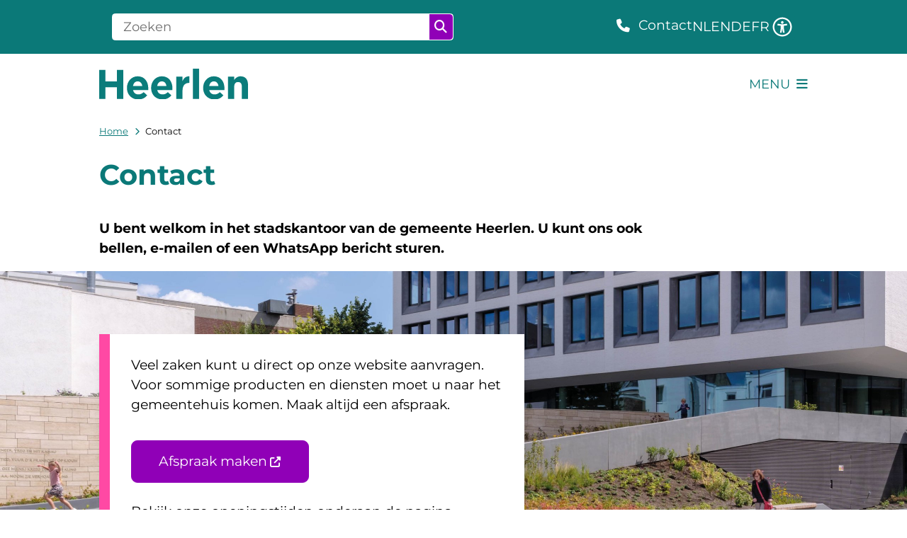

--- FILE ---
content_type: text/html; charset=utf-8
request_url: https://www.heerlen.nl/contact?origin=/contact.html
body_size: 35189
content:
<!DOCTYPE html><html lang="nl"><head><meta charSet="utf-8" data-next-head=""/><meta name="viewport" content="width=device-width, initial-scale=1" data-next-head=""/><title data-next-head="">Contact | Gemeente Heerlen</title><link rel="shortcut icon" href="https://cuatro.sim-cdn.nl/heerlenf7cc71/uploads/2024-04/favicon.ico?cb=k8qgn6ug" data-next-head=""/><link rel="canonical" href="https://www.heerlen.nl/contact" data-next-head=""/><meta name="title" content="Contact" data-next-head=""/><meta name="description" content="U bent welkom in het stadskantoor van de gemeente Heerlen. U kunt ons ook bellen, e-mailen of een WhatsApp bericht sturen." data-next-head=""/><meta property="og:site_name" content="Gemeente Heerlen" data-next-head=""/><meta property="og:type" content="article" data-next-head=""/><meta property="og:url" content="https://www.heerlen.nl/contact" data-next-head=""/><meta property="og:title" content="Contact" data-next-head=""/><meta property="og:description" content="U bent welkom in het stadskantoor van de gemeente Heerlen. U kunt ons ook bellen, e-mailen of een WhatsApp bericht sturen." data-next-head=""/><meta property="og:updated_time" content="2025-08-28T12:06:56+02:00" data-next-head=""/><meta property="og:locale" content="nl" data-next-head=""/><meta name="article:publisher" content="Gemeente Heerlen" data-next-head=""/><meta name="article:published_time" content="2025-08-18T13:55:00+02:00" data-next-head=""/><meta name="article:modified_time" content="2025-08-28T12:06:56+02:00" data-next-head=""/><meta name="dcterms.title" content="Contact" data-next-head=""/><meta name="dcterms.creator" content="Gemeente Heerlen" data-next-head=""/><meta name="dcterms.publisher" content="Gemeente Heerlen" data-next-head=""/><meta name="dcterms.date" content="2025-08-18T13:55:00+02:00" data-next-head=""/><meta name="dcterms.type" content="Pagina" data-next-head=""/><meta name="dcterms.language" content="nl" data-next-head=""/><meta name="twitter:card" content="summary_large_image" data-next-head=""/><meta name="twitter:description" content="U bent welkom in het stadskantoor van de gemeente Heerlen. U kunt ons ook bellen, e-mailen of een WhatsApp bericht sturen." data-next-head=""/><meta name="twitter:title" content="Contact" data-next-head=""/><meta name="generator" content="SIMsite powered by Drupal" data-next-head=""/><meta name="robots" content="index, follow" data-next-head=""/><meta name="pageid" content="11" data-next-head=""/><meta name="theme-color" content="#000000"/><link rel="manifest" href="/api/manifest"/><link rel="preload" as="script" href="https://heerlen.logging.simanalytics.nl/piwik.js" nonce="MGI2ZDAxMWMtMDE0YS00ZmFhLWEzM2QtNGI4OGI3YzIyZjEy"/><link nonce="MGI2ZDAxMWMtMDE0YS00ZmFhLWEzM2QtNGI4OGI3YzIyZjEy" rel="preload" href="https://cuatro.sim-cdn.nl/assets/2.8.5/_next/static/css/eccff8e127c8b8ab.css" as="style"/><link nonce="MGI2ZDAxMWMtMDE0YS00ZmFhLWEzM2QtNGI4OGI3YzIyZjEy" rel="preload" href="https://cuatro.sim-cdn.nl/assets/2.8.5/_next/static/css/f2c8cc335ffa8c7e.css" as="style"/><link nonce="MGI2ZDAxMWMtMDE0YS00ZmFhLWEzM2QtNGI4OGI3YzIyZjEy" rel="preload" href="https://cuatro.sim-cdn.nl/assets/2.8.5/_next/static/css/a2ffff8dfcce8310.css" as="style"/><link nonce="MGI2ZDAxMWMtMDE0YS00ZmFhLWEzM2QtNGI4OGI3YzIyZjEy" rel="preload" href="https://cuatro.sim-cdn.nl/assets/2.8.5/_next/static/css/4d71b92101c1654b.css" as="style"/><link nonce="MGI2ZDAxMWMtMDE0YS00ZmFhLWEzM2QtNGI4OGI3YzIyZjEy" rel="preload" href="https://cuatro.sim-cdn.nl/assets/2.8.5/_next/static/css/c2a0e44b852d9833.css" as="style"/><link nonce="MGI2ZDAxMWMtMDE0YS00ZmFhLWEzM2QtNGI4OGI3YzIyZjEy" rel="preload" href="https://cuatro.sim-cdn.nl/assets/2.8.5/_next/static/css/3c8fa62a3e375665.css" as="style"/><link nonce="MGI2ZDAxMWMtMDE0YS00ZmFhLWEzM2QtNGI4OGI3YzIyZjEy" rel="preload" href="https://cuatro.sim-cdn.nl/assets/2.8.5/_next/static/css/9380ab32f74dd15e.css" as="style"/><link nonce="MGI2ZDAxMWMtMDE0YS00ZmFhLWEzM2QtNGI4OGI3YzIyZjEy" rel="preload" href="https://cuatro.sim-cdn.nl/assets/2.8.5/_next/static/css/1cf0b0b2cdd7fa75.css" as="style"/><style data-theme="vars" data-next-head="">:root {
  --primary: #0B7978;--white: #fff;--black: #000;--fontFamily: Montserrat;--fontFamilyHeadings: Montserrat;--lineHeight: 1.5;--bodyBackgroundColor: #fff;--bodyColor: #6f6f6f;--bodyFontSize: 1.12rem;--paragraphOddColor: var(--bodyBackgroundColor);--paragraphOddColorMobile: var(--bodyBackgroundColor);--paragraphEvenColor: #f4f4f4;--paragraphEvenColorMobile: #f4f4f4;--contentDesktopMaxWidth: 1200px;--contentLaptopMaxWidth: 1000px;--simpleLoaderColor: var(--primary);--loaderColor: var(--primary);--fontAwesomeFree: "Font Awesome 6 Free";--fontAwesomeBrands: "Font Awesome 6 Brands";--iconsColor: inherit;--bodyLineHeight: var(--lineHeight);--contentPaddingX: 10vw;--contentPaddingXMobile: 6%;--contentTextDesktopMaxWidth: 800px;--contentTextLaptopMaxWidth: 800px;--contentHeaderDesktopMaxWidth: 850px;--contentHeaderLaptopMaxWidth: 850px;--contentColor: #000000;--inputColor: #212529;--h1Color: #0B7978;--h1FontFamily: var(--fontFamilyHeadings);--h1FontSize: 2.25rem;--h1FontStyle: normal;--h1FontWeight: 700;--h1LineHeight: var(--lineHeight);--h1MarginTop: 0.5rem;--h1MarginBottom: 1rem;--h2Color: var(--primary);--h2FontFamily: var(--fontFamilyHeadings);--h2FontSize: 1.75rem;--h2FontStyle: normal;--h2FontWeight: 700;--h2LineHeight: var(--lineHeight);--h2MarginTop: 0;--h2MarginBottom: 1rem;--h3Color: var(--primary);--h3FontFamily: var(--fontFamilyHeadings);--h3FontSize: 1.3rem;--h3FontStyle: normal;--h3FontWeight: 500;--h3LineHeight: var(--lineHeight);--h3MarginTop: 0;--h3MarginBottom: .5rem;--h4Color: var(--primary);--h4FontFamily: var(--fontFamilyHeadings);--h4FontSize: 1.2rem;--h4FontStyle: normal;--h4FontWeight: 400;--h4LineHeight: var(--lineHeight);--h4MarginTop: 0;--h4MarginBottom: .5rem;--h5Color: var(--primary);--h5FontFamily: var(--fontFamilyHeadings);--h5FontSize: 1.1rem;--h5FontStyle: italic;--h5FontWeight: 400;--h5LineHeight: var(--lineHeight);--h5MarginTop: 0;--h5MarginBottom: .5rem;--h6Color: var(--primary);--h6FontFamily: var(--fontFamilyHeadings);--h6FontSize: 1rem;--h6FontStyle: italic;--h6FontWeight: 400;--h6LineHeight: var(--lineHeight);--h6MarginTop: 0;--h6MarginBottom: .5rem;--imageBorderRadius: 0;--heroBackgroundColor: transparent;--heroTitleAndSearchbarTextColor: white;--heroTitleAndSearchbarTitleFontFamily: var(--fontFamily);--heroTitleAndSearchbarTitleFontWeight: inherit;--heroTitleAndSearchbarSubtitleFontFamily: var(--fontFamily);--heroTitleAndSearchbarSubtitleFontWeight: inherit;--heroTitleAndSearchbarSubTitleFontSize: 1.1rem;--heroTitleAndSearchbarBoxButtonIcon: "\f002";--heroTitleAndSearchbarContentTextDesktopMaxWidth: var(--contentTextDesktopMaxWidth);--heroTitleAndSearchbarContentTextLaptopMaxWidth: var(--contentTextLaptopMaxWidth);--heroTitleAndSearchbarContentTextTabletMaxWidth: var(--contentTextLaptopMaxWidth);--heroTitleAndSearchbarSearchBarWidthDesktop: 70%;--heroOrganizationIntroMobileBackground: var(--paragraphOddColor);--heroOrganizationIntroLogoMaxWidth: 300px;--paragraphFontSize: 1.05rem;--paragraphLineHeight: 1.5;--paragraphMarginBottom: 1rem;--paragraphPadding: 3rem;--paragraphOrderedListFontSize: var(--paragraphFontSize);--paragraphOrderedListLineHeight: var(--paragraphLineHeight);--paragraphColumnsTitleTextAlign: left;--paragraphColumnsGap: 2rem;--paragraphColumnsGapMobile: var(--paragraphColumnsGap);--paragraphCTABlockBorder: solid 1px var(--primary);--paragraphCTABlockBorderRadius: none;--paragraphCTABlockBoxShadow: none;--paragraphCTABlockBackground: var(--white);--paragraphCTABlockColor: inherit;--paragraphCTABlockButtonBackgroundColor: var(--callToActionBackgroundColor);--paragraphCTABlockButtonColor: var(--callToActionColor);--paragraphCTABlockButtonBorder: var(--callToActionBorder);--teaserPaddingLeft: 0px;--teaserPaddingBottom: 0rem;--teaserBorderLeftColor: transparent;--teaserBorderLeftWidth: 0;--listMarginLeft: 1.8rem;--listMarginLeftSubList: 1rem;--listItemPaddingLeft: 0;--ulMarginTop: 0.5rem;--ulMarginBottom: 1rem;--ulMarginLeft: var(--listMarginLeft);--ulMarginLeftSubList: 2rem;--ulListItemPaddingLeft: var(--listItemPaddingLeft);--olMarginTop: 0;--olMarginBottom: 2rem;--olMarginLeft: var(--listMarginLeft);--olMarginLeftSubList: var(--listMarginLeftSubList);--olListItemPaddingLeft: 0.2rem;--liMarginBottom: 0.5rem;--tableHeadingCellColor: #0B7978;--tableHeadingCellBackgroundColor: #f4f4f4;--tableCellPadding: 15px;--tableCellMinWidth: 100px;--tableCaptionColor: var(--contentColor);--tableCaptionFontSize: var(--bodyFontSize);--tableCaptionFontStyle: italic;--rssButtonFontSize: 0.7rem;--rssButtonFontColor: var(--primary);--rssButtonColor: var(--primary);--linkColor: #0B7978;--linkColorOnHover: var(--linkColor);--linkUnderLineOffset: auto;--buttonColor: #fff;--buttonBackgroundColor: #9000b7;--buttonHoverBackgroundColor: #0B7978;--buttonHoverColor: var(--buttonColor);--buttonHoverOpacity: 0.9;--buttonDisabledColor: var(--white);--buttonDisabledBackgroundColor: #585858;--buttonBorder: none;--buttonBorderRadius: .5rem;--buttonFontWeight: 400;--bulletColor: #0B7978;--bulletColorFooter: #fff;--bulletIcon: "\f105";--bulletFontSize: 1rem;--bulletMargin: 1rem;--bulletLineHeight: calc(var(--paragraphLineHeight) * 1rem);--iconHoverColor: var(--white);--iconRoundedColor: #fff;--iconRoundedBackgroundColor: none;--shareButtonColor: var(--buttonColor);--shareButtonBackgroundColor: var(--buttonBackgroundColor);--cardColorOnHover: #fff;--callToActionBackgroundColor: #9000b7;--callToActionColor: #fff;--callToActionBorder: 1px solid #9000b7;--callToActionHoverBackgroundColor: var(--callToActionBackgroundColor);--callToActionHoverColor: var(--callToActionColor);--callToAction2BackgroundColor: transparant;--callToAction2Color: #9000b7;--callToAction2Border: 1px solid #9000b7;--callToAction2HoverBackgroundColor: var(--callToAction2BackgroundColor);--callToAction2HoverColor: var(--callToAction2Color);--buttonArrowShapeBackgroundColor: var(--buttonBackgroundColor);--buttonArrowShapeBorderRadius: var(--buttonBorderRadius);--buttonArrowShapeColor: var(--buttonColor);--buttonArrowShapeHoverBackgroundColor: var(--buttonHoverBackgroundColor);--buttonArrowShapeHoverColor: var(--buttonHoverColor);--logoMaxWidth: 210px;--logoMobileMaxWidth: 150px;--logoMargin: 1rem;--logoTabletPortraitMargin: var(--logoMargin);--logoContrastFilter: grayscale(100%);--mainNavColor: var(--primary);--mainNavColorMobile: var(--mainNavColor);--mainNavFontSize: 1.05rem;--mainNavIconColor: inherit;--mainNavPadding: 0.5rem;--mainNavSeparatorColor: var(--primary);--navColor: #0B7978;--fullWidthMenuBackgroundColor: var(--primary);--fullWidthMenuColor: var(--white);--openSubmenuIconColor: #666;--topMainNavColor: var(--primary);--topMainNavIconColor: var(--mainNavIconColor);--topMainNavBackgroundColor: #fff;--topMainNavBorderHeight: 10px;--headerBackgroundColor: var(--white);--headerBoxShadow: 0 2px 4px 0 rgba(0,0,0,0.10);--headerSearchbarNextToMenuSearchButtonBackgroundColor: var(--buttonBackgroundColor);--headerSearchbarNextToMenuSearchButtonColor: var(--buttonColor);--headerSearchbarNextToMenuSearchButtonBorder: var(--buttonBorder);--headerSearchbarNextToMenuSearchButtonBorderBottom: var(--headerSearchbarNextToMenuSearchButtonBorder);--stickyHeaderLogoHeight: calc(0.5 * 5dvw + 5dvh);--navBorderColor: var(--primary);--activeSubNavColor: var(--primary);--activeSubNavIconColor: var(--mainNavIconColor);--activeSubNavBackgroundColor: #f4f4f4;--activeMainNavBorderColor: #ff49A4;--mobileMenuActiveAndHoverSubNavColor: var(--activeSubNavColor);--mobileMenuActiveAndHoverSubNavBackgroundColor: var(--activeSubNavBackgroundColor);--mobileMenuCloseButtonColor: var(--primary);--searchBoxButtonColor: var(--white);--searchBoxButtonBackgroundColor: #9000b7;--searchBoxButtonBackgroundColorOnBlur: #b0b0b0;--searchBoxColor: #6f6f6f;--searchBoxPlaceholderColor: #6f6f6f;--searchBoxDesktopWidth: 70%;--searchBoxVerticalDesignDesktopWidth: 70%;--searchBoxShadow: none;--searchBoxFontSize: 1rem;--searchBoxBorderRadius: .25rem;--searchBoxBorder: 1px solid #fff;--searchSuggestionsTitleColor: var(--primary);--searchSuggestionsDescriptionColor: var(--contentColor);--searchSuggestionsHoverColor: #f4f4f4;--searchResultsURLFontColor: #b8c2cc;--searchResultsDatelineFontSize: .875rem;--searchResultsDatelineFontColor: var(--contentColor);--searchResultsDatelineFontWeight: normal;--searchResultsTopBarBackgroundColor: none;--searchResultsTopBarPadding: 0px;--searchResultsHighlightedSearchWordColor: inherit;--socialButtonsColor: var(--white);--socialButtonsBackgroundColor: var(--primary);--contentHeaderBorderBottom: none;--contentHeaderPaddingBottom: initial;--contentListItemBorderRadius: unset;--contentListItemDateBorderColor: #9000b7;--contentListPlaceholderBackgroundColor: #dae1e7;--contentListImageBorderRadius: unset;--contentListBulletIcon: var(--bulletIcon);--contentListBulletIconMargin: var(--bulletMargin);--contentListButtonIcon: "\f105";--contentListButtonBackgroundColor: var(--buttonBackgroundColor);--contentListButtonBorder: var(--buttonBorder);--contentListButtonBorderRadius: var(--buttonBorderRadius);--contentListActionButtonBackgroundColor: var(--buttonBackgroundColor);--contentListActionButtonBorder: var(--buttonBorder);--contentListActionButtonBorderRadius: var(--buttonBorderRadius);--contentListActionButtonIcon: "\f105";--itemLayoutListItemMargin: 2rem;--contentListTwoColumnsTitleFontSize: var(--bodyFontSize);--contentListTwoColumnsTitleTextDecoration: underline;--contentListTwoColumnsTitleColor: var(--linkColor);--contentListTwoColumnsTitleFontFamily: var(--fontFamily);--contentListTwoColumnsTitleLineHeight: var(--bodyLineHeight);--contentListItemTitleFontSize: var(--bodyFontSize);--contentListItemTitleTextDecoration: underline;--contentListItemTitleColor: var(--linkColor);--contentListItemTitleFontFamily: var(--fontFamily);--contentListItemTitleLineHeight: var(--bodyLineHeight);--paragraphListDateColor: #212529;--paragraphListTitleColor: var(--primary);--promotedItemsBoxShadow: none;--verticalDesignTopTaskBackgroundHeight: 50vh;--verticalDesignTopTaskBackgroundHeightMobile: 250px;--verticalDesignTopTaskBackgroundMinHeight: 450px;--verticalDesignFooterColumnsColor: var(--white);--verticalDesignFooterColumnsBackgroundColor: #0b7978;--verticalDesignParagraphOddColor: var(--paragraphOddColor);--verticalDesignParagraphEvenColor: var(--paragraphEvenColor);--ratingFormToggleButtonFontColor: var(--white);--ratingFormToggleButtonBorderColor: var(--white);--ratingFormToggleButtonBackgroundColor: #9000b7;--ratingFormTextColor: var(--primary);--ratingFormSmileySmileColor: #37b73b;--ratingFormSmileyNeutralColor: #ffae07;--ratingFormSmileyFrownColor: #ff0035;--ratingFormBackgroundColor: var(--cookieBannerBackgroundColor);--ratingFormShadow: rgba(14, 30, 37, 0.12) 0px 2px 4px 0px, rgba(14, 30, 37, 0.32) 0px 2px 16px 0px;--ratingFormSubmitButtonBackgroundColor: var(--primary);--ratingFormSubmitButtonFontColor: var(--white);--ratingFormSubmitButtonBackgroundColorOnBlur: #b0b0b0;--notFoundFormBackgroundColor: #efefef;--notFoundFormButtonsFontSize: 1rem;--notFoundFormButtonsFontFamily: var(--fontFamily);--notFoundFormButtonsFontTransform: uppercase;--notFoundFormPositiveButtonFontColor: var(--white);--notFoundFormPositiveButtonBackgroundColor: var(--primary);--notFoundFormNegativeButtonFontColor: var(--white);--notFoundFormNegativeButtonBackgroundColor: #9a002a;--notFoundFormButtonBackgroundColorOnBlur: #b0b0b0;--notFoundFormSubmitButtonFontColor: var(--white);--notFoundFormSubmitButtonBackgroundColor: var(--primary);--notFoundFormInputColor: var(--black);--notFoundFormLabelColor: var(--black);--formErrorListBackgroundColor: #efefef;--formErrorListBorder: none;--errorMessageEmailColor: #9a002a;--cookieBannerColorInvertedBackgroundColor: var(--primary);--cookieBannerColorInverted: false;--cookieBannerSmall: true;--cookieModalBackground: var(--white);--selectBlockSectionBackground: #efefef;--selectBlockSectionIcons: var(--primary);--fullWidthContentHeaderPageTitleColor: var(--h1Color);--fullWidthImageMaxHeight: 350px;--dropdownBackgroundColorHover: #f7fafc;--dropdownBackgroundColorActive: var(--primary);--dropdownOptionIcon: "\f111";--dropdownOptionIconActive: "\f192";--footerCallToActionBackgroundColor: var(--callToActionBackgroundColor);--footerCallToActionHoverBackgroundColor: var(--footerCallToActionBackgroundColor);--footerCallToActionHoverColor: var(--footerCallToActionColor);--footerCallToActionColor: var(--callToActionColor);--footerCallToActionBorder: var(--callToActionBorder);--footerCallToAction2BackgroundColor: var(--callToAction2BackgroundColor);--footerCallToAction2HoverBackgroundColor: var(--footerCallToAction2BackgroundColor);--footerCallToAction2HoverColor: var(--footerCallToAction2Color);--footerCallToAction2Color: white;--footerCallToAction2Border: 1px solid white;--footerExternalLinkBackground: transparent;--submenuBackgroundColor: transparent;--blockQuoteFontSize: 1.35rem;--blockQuoteFontStyle: italic;--blockQuoteLineHeight: 2.5rem;--blockQuoteColor: #0B7978;--blockQuoteBackgroundColor: white;--blockQuoteBorderColor: #ff49A4;--blockQuotePadding: 0.5rem 1.5rem 1.5rem 0;--blockQuoteIconColor: var(--bodyColor);--overlayBackground: var(--primary);--overlayColor: var(--white);--overlayLayoutCloseButtonColor: var(--overlayColor);--searchOverlayButtonDesktopIcon: "\f002";--searchOverlayBackground: var(--overlayBackground);--menuOverlayColor: var(--overlayColor);--menuOverlayBackground: var(--overlayBackground);--menuOverlayMobileQuickMenuColor: var(--white);--menuOverlayMobileQuickMenuBackgroundColor: var(--primary);--menuOverlayMobileQuickMenuBorder: 1px solid var(--white);--menuOverlayMobileQuickMenuBorderRadius: 5px;--menuOverlaySubLinkBulletIcon: var(--bulletIcon);--wysiwygEmbeddedImageMarginRight: 2rem;--wysiwygEmbeddedImageMarginBottom: 2rem;--wysiwygEmbeddedImageMarginLeft: 2rem;--figcaptionFontSize: 0.75rem;--contentTeaserFontStyle: normal;--contentTeaserFontWeight: 700;--contentIntroFontSize: var(--paragraphFontSize);--contentIntroLineHeight: var(--paragraphLineHeight);--contentIntroFontStyle: var(--contentTeaserFontStyle);--contentIntroFontWeight: var(--contentTeaserFontWeight);--focusColor: var(--black);--focusBackgroundColor: var(--white);--focusBoxShadow: 0 10px 15px -3px rgba(255, 255, 255, 0.4), 0 4px 6px -2px rgba(255, 255, 255, 0.4);--focusOutlineWidth: 3px;--focusOutlineStyle: dotted;--focusOutlineColor: var(--black);--focusOutlineColorContrast: var(--focusOutlineColor);--focusColorContrast: var(--focusColor);--focusBackgroundColorContrast: var(--focusBackgroundColor);--focusBoxShadowContrast: var(--focusBoxShadow);--transparentHeaderOffsetDesktop: 0;--transparentHeaderOffsetMobile: 0;--useAccessibleMenu: true;--useNewCookieBar: true;--quickMenuNavContainerPadding: 0.3rem 0;--quickMenuFontSize: 0.85rem;--quickMenuNavPadding: 1.5rem;--languageSwitchMobileActiveColor: #0B7978;--colouredTopTasksDesignBlockBackgroundColor1: #ff49A4;--colouredTopTasksDesignBlockBackgroundColor2: #31B0D0;--colouredTopTasksDesignBlockBackgroundColor3: #F56812;--colouredTopTasksDesignBlockBackgroundColor4: #8ED427;--colouredTopTasksDesignBlockBackgroundColor5: #db55ff;--colouredTopTasksDesignBlockRadius: 5px;--colouredTopTasksDesignBlockColor: #000;--contentListThreeColumnsWithoutImageAndIntroTitleColorOnHover: #fff;--contentListThreeColumnsWithoutImageAndIntroColorOnHover: #0B7978;--contentHeroBlockBackground: #0B7978;--heroTitleAndCTAButtonsTextColor: #fff;--heroTitleAndCTAButtonsFirstButtonBorder: 3px solid #fff;--heroTitleAndCTAButtonsFirstButtonBackgroundColor: #fff;--heroTitleAndCTAButtonsFirstButtonColor: #2e2e2e;--heroTitleAndCTAButtonsSecondButtonColor: #fff;--heroTitleAndCTAButtonsSecondButtonBorder: 3px solid #fff;--heroTitleAndCTAButtonsTeaserFontSize: 1.1rem;--blocksDesignPageTitleBackgroundTransparency: 0.9;--paragraphLinksTitleFontWeight: 700;--paragraphLinksTitleFontSize: 1.75rem;--submenuButtonBorderRadius: .25rem;--highlightedBorderColor: #ff49A4;--contentListThreeColumnsItemBoxShadow: 0 3px 6px rgba(0,0,0,0.08), 0 3px 6px rgba(0,0,0,0.11);--contentListThreeColumnsBackgroundColor: #fff;--contentListThreeColumnsContentPaddingTop: 1.5rem;--contentListThreeColumnsContentPadding: 1.5rem;--contentListThreeColumnsWithoutImageAndIntroTitleFontSize: 1.1rem;--submenuBoxLink2ColumnsGap: 15px;--highlightedPadding: 30px;--quickLinksColor: white;--contentPaddingXMobileliMarginBottom: 0.5rem;--eventHeaderPrimaryCallToActionBackgroundColor: #fff;--eventHeaderPrimaryCallToActionBorderColor: #fff;--eventHeaderPrimaryCallToActionTextColor: #0B7978;--eventHeaderSecondaryCallToActionBackgroundColor: #0B7978;--eventHeaderSecondaryCallToActionBorderColor: #fff;--eventHeaderSecondaryCallToActionTextColor: #fff;--scrollToTopButtonBackgroundColor: #fff;--scrollToTopButtonColor: #0B7978;--quickMenuBackgroundColor: #f7f8fb;--cardBackgroundColorOnHover: #0B7978;--quickMenuColor: #0B7978;--quickMenuUnderlineColor: #ff49A4;--paragraphScrollToNextParagraphIconColor: #fff;--submenuThreeColumnsBoxShadow: 0 1px 3px 0 rgba(0, 0, 0, 0.5), 0 1px 2px 0 rgba(0, 0, 0, 0.1);--blocksDesignH1BorderLeftColor: #ff49A4;--paragraphScrollToNextParagraphBackground: #0B7978;--paragraphPaddingDetailsPageTopFirst: 1rem;--calamityMessageHeadingBackgroundColor: #ff49A4;--calamityMessageTextBackgroundColor: #ffedf6;--openingHoursSelectedTabColor: #0B7978;--openingHoursTabColor: white;--openingHoursSelectedTabBackgroundColor: white;--openingHoursTabBackgroundColor: #0B7978;--sidebarStickyTop: 95px;--sidebarBoxShadow: 0 2px 4px 0 rgba(0,0,0,0.10);--sidebarTextColor: #0B7978;--sidebarTextTitleColor: #0B7978;--sidebarTextBackgroundColor: white;--expandableTextsBorderRadius: 0.25rem;--paragraphProgressStatusInProgressColor: #0b7978a9;--paragraphProgressStatusDoneColor: #8ED427;--paragraphProgressInProgressBackgroundColor: none;--paginationBackgroundColor: none;--paginationBorderBottom: none;--paginationColor: #0B7978;--paginationDisabledOpacity: 0.3;--paginationPadding: 0.5rem;--paginationSelectedBackgroundColor: #0B7978;--paginationSelectedBorderBottom: 2px solid var(--secondary);--paginationSelectedColor: #fff;--paginationTextDecoration: none;
}</style><script type="application/ld+json" data-next-head="">[{"@type":"WebPage","@context":"https://schema.org","name":"Contact","url":"https://www.heerlen.nl/contact","description":"U bent welkom in het stadskantoor van de gemeente Heerlen. U kunt ons ook bellen, e-mailen of een WhatsApp bericht sturen.","author":{"@type":"Organization","name":"Gemeente Heerlen","logo":{"@type":"imageObject","url":"https://cuatro.sim-cdn.nl/heerlenf7cc71/uploads/2024-02/logo_gemeente_heerlen.svg?cb=j_1RvPbu","width":64,"height":64},"url":"https://www.heerlen.nl","telephone":"045-5605040"},"headline":"Contact","datePublished":"2025-08-18T11:55:00.000Z","dateModified":"2025-08-28T10:06:56.000Z","publisher":{"@type":"Organization","name":"Gemeente Heerlen","logo":{"@type":"imageObject","url":"https://cuatro.sim-cdn.nl/heerlenf7cc71/uploads/2024-02/logo_gemeente_heerlen.svg?cb=j_1RvPbu","width":64,"height":64},"url":"https://www.heerlen.nl","telephone":"045-5605040"},"mainEntityOfPage":{"@type":"WebPage","@id":"https://www.heerlen.nl/contact"}},{"@context":"https://schema.org","@type":"LocalBusiness","name":"Openingstijden Stadskantoor","url":"/openingstijden-stadskantoor","openingHours":["Mo 08:30-16:00","Tu 08:30-16:00","We 08:30-16:00","Th 08:30-20:00","Fr 08:30-16:00"]}]</script><style data-theme="vars" data-next-head="">:root {
  --accessibilityMenuButtonBackgroundColor: var(--primary);--accessibilityMenuButtonBorderRadius: .25rem;--accessibilityMenuButtonIconColor: white;
}</style><style data-theme="vars" data-next-head="">:root {
  --contentHeroNoImageIntroFontWeight: var(--contentIntroFontWeight);
}</style><style data-theme="vars" data-next-head="">:root {
  --breadcrumbLinkColor: var(--primary);--breadcrumbFontSize: 0.75rem;--breadcrumbFontFamily: var(--fontFamily);--breadcrumbSeparatorIconColor: var(--bulletColor);--breadcrumbSeparatorIcon: "\f054";--breadcrumbMarginTop: 0.75rem;--breadcrumbMarginBottom: 0.75rem;
}</style><style data-theme="vars" data-next-head="">:root {
  --highlightedBorderColor: #ff49A4;--highlightedBorderWidth: 15px;--highlightedBackgroundColor: var(--white);--highlightedMaxWidth: 600px;--highlightedPadding: 30px;--highlightedBorderRadius: 0;
}</style><style data-theme="vars" data-next-head="">:root {
  --openingHoursBackgroundColor: #efefef;--openingHoursDetailsBackgroundColor: #fff;--openingHoursDetailsBorderColor: #edf2f7;--openingHoursDetailsTableBorderColor: #efefef;--openingHoursDetailsTodayBackgroundColor: #efefef;--openingHoursDetailsTodayColor: var(--primary);--openingHoursHeadingColor: var(--primary);--openingHoursSelectedTabBackgroundColor: white;--openingHoursSelectedTabColor: #0B7978;--openingHoursTabBackgroundColor: #0B7978;--openingHoursTabColor: white;
}</style><style data-theme="vars" data-next-head="">:root {
  --paragraphTextDesktopMaxWidthLandingPage: none;--paragraphTextLaptopMaxWidthLandingPage: none;
}</style><style data-theme="vars" data-next-head="">:root {
  --linkableHeadingScrollMarginTop: 0px;--linkableHeadingScrollMarginTopMobile: var(--linkableHeadingScrollMarginTop);
}</style><style data-theme="vars" data-next-head="">:root {
  --scrollToTopButtonBackgroundColor: #fff;--scrollToTopButtonColor: #0B7978;--scrollToTopButtonBorder: none;--scrollToTopButtonBorderRadius: 0px;
}</style><style data-theme="vars" data-next-head="">:root {
  --quickLinksFontSize: var(--mainNavFontSize);--quickLinksColor: white;--quickLinksButtonBackgroundColor: var(--buttonBackgroundColor);--quickLinksButtonColor: var(--buttonColor);--quickLinksButtonBorderRadius: var(--buttonBorderRadius);--quickLinksButtonHoverBackgroundColor: var(--buttonHoverBackgroundColor);--quickLinksButtonHoverColor: var(--quickLinksButtonColor);--quickLinksButtonPadding: 0.5rem 1rem;--quickLinksGap: 2rem;
}</style><link rel="stylesheet" href="https://cuatro.sim-cdn.nl/assets/2.8.5/iconFonts/opengemeenten/css/opengemeenten.css"/><link rel="stylesheet" href="https://cuatro.sim-cdn.nl/assets/2.8.5/iconFonts/toptaken/css/toptaken.css"/><link rel="stylesheet" href="https://cuatro.sim-cdn.nl/assets/2.8.5/iconFonts/fontawesome6/css/fontawesome.6.7.2.css"/><link rel="stylesheet" href="https://cuatro.sim-cdn.nl/assets/2.8.5/iconFonts/fontawesome6/css/v5-font-face.css"/><link rel="stylesheet" href="https://cuatro.sim-cdn.nl/assets/2.8.5/iconFonts/fontawesome6/css/v4-shims.css"/><link rel="stylesheet" href="https://cuatro.sim-cdn.nl/assets/2.8.5/fonts/openDyslexic/css/open-dyslexic.css"/><link rel="stylesheet" href="https://fonts.bunny.net/css?family=montserrat%3A100%2C100i%2C200%2C200i%2C300%2C300i%2C400%2C400i%2C500%2C500i%2C600%2C600i%2C700%2C700i%2C800%2C800i%2C900%2C900i&amp;display=swap"/><link nonce="MGI2ZDAxMWMtMDE0YS00ZmFhLWEzM2QtNGI4OGI3YzIyZjEy" rel="stylesheet" href="https://cuatro.sim-cdn.nl/assets/2.8.5/_next/static/css/eccff8e127c8b8ab.css" data-n-g=""/><link nonce="MGI2ZDAxMWMtMDE0YS00ZmFhLWEzM2QtNGI4OGI3YzIyZjEy" rel="stylesheet" href="https://cuatro.sim-cdn.nl/assets/2.8.5/_next/static/css/f2c8cc335ffa8c7e.css" data-n-p=""/><link nonce="MGI2ZDAxMWMtMDE0YS00ZmFhLWEzM2QtNGI4OGI3YzIyZjEy" rel="stylesheet" href="https://cuatro.sim-cdn.nl/assets/2.8.5/_next/static/css/a2ffff8dfcce8310.css" data-n-p=""/><link nonce="MGI2ZDAxMWMtMDE0YS00ZmFhLWEzM2QtNGI4OGI3YzIyZjEy" rel="stylesheet" href="https://cuatro.sim-cdn.nl/assets/2.8.5/_next/static/css/4d71b92101c1654b.css"/><link nonce="MGI2ZDAxMWMtMDE0YS00ZmFhLWEzM2QtNGI4OGI3YzIyZjEy" rel="stylesheet" href="https://cuatro.sim-cdn.nl/assets/2.8.5/_next/static/css/c2a0e44b852d9833.css"/><link nonce="MGI2ZDAxMWMtMDE0YS00ZmFhLWEzM2QtNGI4OGI3YzIyZjEy" rel="stylesheet" href="https://cuatro.sim-cdn.nl/assets/2.8.5/_next/static/css/3c8fa62a3e375665.css"/><link nonce="MGI2ZDAxMWMtMDE0YS00ZmFhLWEzM2QtNGI4OGI3YzIyZjEy" rel="stylesheet" href="https://cuatro.sim-cdn.nl/assets/2.8.5/_next/static/css/9380ab32f74dd15e.css"/><link nonce="MGI2ZDAxMWMtMDE0YS00ZmFhLWEzM2QtNGI4OGI3YzIyZjEy" rel="stylesheet" href="https://cuatro.sim-cdn.nl/assets/2.8.5/_next/static/css/1cf0b0b2cdd7fa75.css"/><noscript data-n-css="MGI2ZDAxMWMtMDE0YS00ZmFhLWEzM2QtNGI4OGI3YzIyZjEy"></noscript><script defer="" nonce="MGI2ZDAxMWMtMDE0YS00ZmFhLWEzM2QtNGI4OGI3YzIyZjEy" noModule="" src="https://cuatro.sim-cdn.nl/assets/2.8.5/_next/static/chunks/polyfills-42372ed130431b0a.js"></script><script defer="" src="https://cuatro.sim-cdn.nl/assets/2.8.5/_next/static/chunks/Introduction.5b8be6fe935acc0c.js" nonce="MGI2ZDAxMWMtMDE0YS00ZmFhLWEzM2QtNGI4OGI3YzIyZjEy"></script><script defer="" src="https://cuatro.sim-cdn.nl/assets/2.8.5/_next/static/chunks/Highlighted.8527dd4c88299d8e.js" nonce="MGI2ZDAxMWMtMDE0YS00ZmFhLWEzM2QtNGI4OGI3YzIyZjEy"></script><script defer="" src="https://cuatro.sim-cdn.nl/assets/2.8.5/_next/static/chunks/ParagraphText.ca7956666338859a.js" nonce="MGI2ZDAxMWMtMDE0YS00ZmFhLWEzM2QtNGI4OGI3YzIyZjEy"></script><script defer="" src="https://cuatro.sim-cdn.nl/assets/2.8.5/_next/static/chunks/TwoColumnText.d71b1b81bfb3e326.js" nonce="MGI2ZDAxMWMtMDE0YS00ZmFhLWEzM2QtNGI4OGI3YzIyZjEy"></script><script defer="" src="https://cuatro.sim-cdn.nl/assets/2.8.5/_next/static/chunks/PTOpeningHours.5cc440945c78a07d.js" nonce="MGI2ZDAxMWMtMDE0YS00ZmFhLWEzM2QtNGI4OGI3YzIyZjEy"></script><script defer="" src="https://cuatro.sim-cdn.nl/assets/2.8.5/_next/static/chunks/5497.344791da1e09bbba.js" nonce="MGI2ZDAxMWMtMDE0YS00ZmFhLWEzM2QtNGI4OGI3YzIyZjEy"></script><script defer="" src="https://cuatro.sim-cdn.nl/assets/2.8.5/_next/static/chunks/RatingForm.7e071c3281dc7afa.js" nonce="MGI2ZDAxMWMtMDE0YS00ZmFhLWEzM2QtNGI4OGI3YzIyZjEy"></script><script src="https://cuatro.sim-cdn.nl/assets/2.8.5/_next/static/chunks/webpack-f90ce1d81180431b.js" nonce="MGI2ZDAxMWMtMDE0YS00ZmFhLWEzM2QtNGI4OGI3YzIyZjEy" defer=""></script><script src="https://cuatro.sim-cdn.nl/assets/2.8.5/_next/static/chunks/framework-31a549d445d65f75.js" nonce="MGI2ZDAxMWMtMDE0YS00ZmFhLWEzM2QtNGI4OGI3YzIyZjEy" defer=""></script><script src="https://cuatro.sim-cdn.nl/assets/2.8.5/_next/static/chunks/main-9a1d1c90904caae0.js" nonce="MGI2ZDAxMWMtMDE0YS00ZmFhLWEzM2QtNGI4OGI3YzIyZjEy" defer=""></script><script src="https://cuatro.sim-cdn.nl/assets/2.8.5/_next/static/chunks/pages/_app-3464f2b3097eb39a.js" nonce="MGI2ZDAxMWMtMDE0YS00ZmFhLWEzM2QtNGI4OGI3YzIyZjEy" defer=""></script><script src="https://cuatro.sim-cdn.nl/assets/2.8.5/_next/static/chunks/5394-a5a82fe66e7d9bfd.js" nonce="MGI2ZDAxMWMtMDE0YS00ZmFhLWEzM2QtNGI4OGI3YzIyZjEy" defer=""></script><script src="https://cuatro.sim-cdn.nl/assets/2.8.5/_next/static/chunks/558-229df1cc704f9d31.js" nonce="MGI2ZDAxMWMtMDE0YS00ZmFhLWEzM2QtNGI4OGI3YzIyZjEy" defer=""></script><script src="https://cuatro.sim-cdn.nl/assets/2.8.5/_next/static/chunks/5880-042c3be96ebee289.js" nonce="MGI2ZDAxMWMtMDE0YS00ZmFhLWEzM2QtNGI4OGI3YzIyZjEy" defer=""></script><script src="https://cuatro.sim-cdn.nl/assets/2.8.5/_next/static/chunks/pages/%5B%5B...all%5D%5D-70a73dbb635ed5de.js" nonce="MGI2ZDAxMWMtMDE0YS00ZmFhLWEzM2QtNGI4OGI3YzIyZjEy" defer=""></script><script src="https://cuatro.sim-cdn.nl/assets/2.8.5/_next/static/2.8.5/_buildManifest.js" nonce="MGI2ZDAxMWMtMDE0YS00ZmFhLWEzM2QtNGI4OGI3YzIyZjEy" defer=""></script><script src="https://cuatro.sim-cdn.nl/assets/2.8.5/_next/static/2.8.5/_ssgManifest.js" nonce="MGI2ZDAxMWMtMDE0YS00ZmFhLWEzM2QtNGI4OGI3YzIyZjEy" defer=""></script></head><body><div id="__next"><div id="BodyWrapper_wrapper__767Lq" class="BodyWrapper_focusStyles__riH7z"><section aria-label="Laden van de pagina" class="Accessibility_visuallyHidden__7de9x"><div class="NextPageLoader_loader__7xyNW no_solr" role="status"><p>De inhoud is geladen.</p></div></section><section tabindex="-1" aria-label="Skiplinks" id="skiplinks"><ul class="Skiplinks_skipLinks__bKEoQ no_solr"><li class="Skiplinks_skipLinksListItem__DK58w"><a href="#skip-links-content" class="Skiplinks_skipLinksLink__tJqsF">Naar de inhoud gaan</a></li></ul></section><dialog aria-hidden="true" aria-labelledby="cookie_modal_heading" class="no_solr"><div class="Modal_modal__l4yBn"><div class="Modal_container__T5Dvn"><div class="Modal_buttons__0MBpx"><button type="button" class="Modal_closeButton__Foob_"><span aria-hidden="true" class="fa fa-solid fa-xmark Modal_closeIcon__6YjI8"></span><span class="Accessibility_visuallyHidden__7de9x">Sluit cookie-instellingen</span></button></div><div class="content-wrapper Modal_wrapper__pTQ5P"><form class="CookieModal_wrapper__DnSIB"><h2 id="cookie_modal_heading" class="CookieModal_heading__gSXuB">Cookie-instellingen beheren</h2><fieldset class="CookieModal_cookieModalFieldset__Sr2Gw"><legend class="CookieModal_legend__VHfji">Functionele cookies</legend><div class="CookieModal_cookieModalCheckbox__3vCAp"><div class="CookieModal_checkboxWrapper__NdbUD"><input class="CookieModal_checkBox__WShdc" type="checkbox" id="readspeaker" disabled="" name="functional" checked=""/><label for="readspeaker" aria-describedby="explanation-readspeaker" class="CookieModal_pointerCursor__PJvLo only-focus-on-tab CookieModal_label__5KNdp">ReadSpeaker<!-- --> (niet aanpasbaar)</label></div><div id="explanation-readspeaker" class="CookieModal_explanationText__0_pCX"><p>Met ReadSpeaker kan de inhoud van de website worden voorgelezen.</p></div></div><div class="CookieModal_cookieModalCheckbox__3vCAp"><div class="CookieModal_checkboxWrapper__NdbUD"><input class="CookieModal_checkBox__WShdc" type="checkbox" id="matomo" disabled="" name="functional" checked=""/><label for="matomo" aria-describedby="explanation-matomo" class="CookieModal_pointerCursor__PJvLo only-focus-on-tab CookieModal_label__5KNdp">SIManalytics Tag Manager<!-- --> (niet aanpasbaar)</label></div><div class="CookieModal_explanationText__0_pCX HTMLBody_htmlBody__BqDAh" id="explanation-matomo"><p>Gemeente Heerlen gebruikt de SIManalytics Tag Manager voor het inladen van de chat functionaliteit en kaartmateriaal.</p></div></div></fieldset><fieldset class="CookieModal_cookieModalFieldset__Sr2Gw"><legend class="CookieModal_legend__VHfji">Analytische cookies</legend><div class="CookieModal_cookieModalCheckbox__3vCAp"><div class="CookieModal_checkboxWrapper__NdbUD"><input class="CookieModal_checkBox__WShdc" type="checkbox" id="sim_analytics" disabled="" name="analytical" checked=""/><label for="sim_analytics" aria-describedby="explanation-sim_analytics" class="CookieModal_pointerCursor__PJvLo only-focus-on-tab CookieModal_label__5KNdp">SIManalytics<!-- --> (niet aanpasbaar)</label></div><div id="explanation-sim_analytics" class="CookieModal_explanationText__0_pCX"><p>Gemeente Heerlen gebruikt SIManalytics om haar dienstverlening te verbeteren. SIManalytics verzamelt geen persoonsgegevens.</p></div></div><div class="CookieModal_cookieModalCheckbox__3vCAp"><div class="CookieModal_checkboxWrapper__NdbUD"><input class="CookieModal_checkBox__WShdc" type="checkbox" id="site_improve" name="analytical"/><label for="site_improve" aria-describedby="explanation-site_improve" class="CookieModal_pointerCursor__PJvLo only-focus-on-tab CookieModal_label__5KNdp">SiteImprove</label></div><div id="explanation-site_improve" class="CookieModal_explanationText__0_pCX"><p>Gemeente Heerlen gebruikt SiteImprove om haar dienstverlening te verbeteren.</p></div></div></fieldset><fieldset class="CookieModal_cookieModalFieldset__Sr2Gw"><legend class="CookieModal_legend__VHfji">Overige cookies</legend><div class="CookieModal_cookieModalCheckbox__3vCAp"><div class="CookieModal_checkboxWrapper__NdbUD"><input class="CookieModal_checkBox__WShdc" type="checkbox" id="external_media" name="other"/><label for="external_media" aria-describedby="explanation-external_media" class="CookieModal_pointerCursor__PJvLo only-focus-on-tab CookieModal_label__5KNdp">Externe media</label></div><div id="explanation-external_media" class="CookieModal_explanationText__0_pCX"><p>Pagina-onderdelen van andere websites, zoals YouTube of Vimeo, verzamelen mogelijk gegevens om hun producten te verbeteren.</p></div></div><div class="CookieModal_cookieModalCheckbox__3vCAp"><div class="CookieModal_checkboxWrapper__NdbUD"><input class="CookieModal_checkBox__WShdc" type="checkbox" id="maps" name="other"/><label for="maps" aria-describedby="explanation-maps" class="CookieModal_pointerCursor__PJvLo only-focus-on-tab CookieModal_label__5KNdp">Kaarten</label></div><div id="explanation-maps" class="CookieModal_explanationText__0_pCX"><p>Kaart services zoals Leaflet verzamelen gegevens om hun producten te verbeteren.</p></div></div></fieldset><div class="CookieModal_buttonWrapper__rJbZK"><button type="button" class="CookieModal_button__EBf5n Button_button__eAGUb Button_button__eAGUb">Keuze opslaan</button><button type="button" class="CookieModal_button__EBf5n Button_button__eAGUb CookieModal_secondary__7ZOu7 Button_callToAction2__mpp0G Button_button__eAGUb">Accepteer alle cookies</button></div></form></div></div><div class="Modal_background__jLQ5b" role="presentation"></div></div></dialog><div id="content" class="Page_stickyFooter__10yXn StickyFooter_stickyFooter__R8OLv"><header class="HeaderFlexible_flexibleHeader__3x0M_ flexible-header no_solr rs_preserve"><div class="HeaderFlexible_mobile__BJSMG"><div class="HeaderFlexible_row__ZHTSJ HeaderFlexible_sticky__jdZZX"><div class="HeaderFlexible_container__X5FBa" style="padding:0.5rem 0"><div class="FlexibleHeaderLogo_logoWrapper__k_5pA logo-wrapper"><a title="Ga naar de homepage" href="/"><picture><img class="logo-img" width="64" height="64" src="https://cuatro.sim-cdn.nl/heerlenf7cc71/uploads/2024-02/logo_gemeente_heerlen.svg?cb=j_1RvPbu" alt="Logo gemeente Heerlen"/></picture></a></div><div class="FlexibleElements_elementGroup__EDuSH" style="justify-content:flex-end;flex-direction:row;align-items:center"><button type="button" id="site-navigation-«Rdab9j6»" aria-expanded="false" class="menu-button OpenButton_openButton__sT749" aria-label="Open het menu" tabindex="0"><span class="OpenButton_openButtonLabel__mM0bL">Menu</span><span aria-hidden="true" class="OpenButton_openButtonIcon__PMZlR FontAwesome_fontAwesome__Q7inz"></span></button><button type="button" aria-haspopup="true" aria-expanded="false" class="AccessibilityMenuButton_accessibilityMenuButton__egPvx"><span class="AccessibilityMenuButton_icon__4E_Ae" aria-hidden="true"><svg xmlns="http://www.w3.org/2000/svg" viewBox="0 0 48 48"><title>Toegankelijkheid</title><path d="M24 6.03c-9.94 0-17.98 8.06-17.98 18s8.05 18 17.98 18 18.02-8.06 18.02-18-8.07-18-18.02-18Zm0 33c-8.26 0-14.98-6.73-14.98-15s6.72-15 14.98-15 15.02 6.73 15.02 15-6.74 15-15.02 15Zm-2.49-23.51c0-1.38 1.12-2.5 2.49-2.5s2.49 1.12 2.49 2.5-1.12 2.5-2.49 2.5-2.49-1.12-2.49-2.5Zm-.49 6.37c-3.66-.3-6.27-1.03-6.41-1.07l.82-2.89s3.88 1.08 8.59 1.08c4.19 0 8.59-1.08 8.64-1.09l.72 2.91c-.15.04-2.97.73-6.36 1.03v4.79c.5 4 1.24 7.83 1.34 8.33h-3.05c-.23-1.22-.73-3.98-1.14-6.97h-.31c-.4 2.97-.91 5.73-1.15 6.97h-3.06c.12-.59.88-4.43 1.37-8.39v-4.71Z"></path></svg></span><span class="Accessibility_visuallyHidden__7de9x">Open toegankelijkheidsmenu</span></button><div class="SearchBar_searchIsCollapsed__wTqyk search-bar rs_skip"><button type="button" class="SearchBar_expandButton__oCNBY" aria-label="Open zoeken" aria-expanded="false" tabindex="0"><span class="SearchBar_expandIcon__OMRyD fa fa-search" role="img" aria-hidden="true"></span></button></div></div></div></div></div><div class="HeaderFlexible_desktop__5zfaq"><div class="HeaderFlexible_row__ZHTSJ HeaderFlexible_sticky__jdZZX" style="background:#0B7978"><div class="HeaderFlexible_container__X5FBa" style="align-items:center;padding:1rem 1rem"><div class="SearchBar_searchBar__QVgwE search-bar rs_skip" style="width:50%"><form role="search"><div role="presentation" class="SearchBar_searchBarContainer__zFrYq"><input id="search-bar-«R5cb9j6»" class="SearchBar_searchBarInput__sMZ85 search-bar-input" type="search" title="Zoeken" aria-label="Zoeken" placeholder="Zoeken" autoComplete="off" aria-haspopup="true" aria-describedby="search-bar-«R5cb9j6»-input-describedby" name="trefwoord" value=""/><div id="search-bar-«R5cb9j6»-input-describedby" class="SearchBar_searchInputDescribedBy___KsLe">Zodra er zoekresultaten zijn, gebruik de omhoog/omlaag toetsen om te navigeren en enter om te selecteren. Touch gebruikers, gebruik touch of swipe.</div><div aria-live="polite" class="SearchBar_searchInputAriaLive__jxdzJ"></div><div aria-label="Zoeksuggesties" role="application" aria-expanded="false" id="search-bar-«R5cb9j6»-autocomplete-list" class="SearchBar_suggestionsListBox__kZP26 search-bar-suggestions-listbox offscreen"></div></div><button class="SearchBar_button__WQtkm SearchBar_searchButton__fDxpG search-button" type="submit"><span class="SearchBar_icon__tyuo_ fa fa-search" role="img" aria-hidden="true"></span>Zoeken</button></form></div><div class="FlexibleElements_elementGroup__EDuSH" style="flex-direction:row;justify-content:flex-end;align-items:center;gap:1.5rem"><div class="QuickLinks_quickLinks__sIT_t"><nav aria-label="Snelmenu"><ul><li><a class="QuickLinks_link__gNE58 active" aria-current="page" href="/contact"><span class="toptasks-list-icon fas fa-phone QuickLinks_icon__7Z1p5 fas fa-phone" role="img" aria-hidden="true"></span><span class="extra-menu-item QuickLinks_linkText__ROscj">Contact</span></a></li><li><a href="https://heerlen.nl" class="QuickLinks_link__gNE58"><span class="extra-menu-item QuickLinks_linkText__ROscj">NL</span></a></li><li><a href="https://en.heerlen.nl" class="QuickLinks_link__gNE58"><span class="extra-menu-item QuickLinks_linkText__ROscj">EN</span></a></li><li><a href="https://de.heerlen.nl" class="QuickLinks_link__gNE58"><span class="extra-menu-item QuickLinks_linkText__ROscj">DE</span></a></li><li><a href="https://fr.heerlen.nl" class="QuickLinks_link__gNE58"><span class="extra-menu-item QuickLinks_linkText__ROscj">FR</span></a></li></ul></nav></div><button type="button" aria-haspopup="true" aria-expanded="false" class="AccessibilityMenuButton_accessibilityMenuButton__egPvx"><span class="AccessibilityMenuButton_icon__4E_Ae" aria-hidden="true"><svg xmlns="http://www.w3.org/2000/svg" viewBox="0 0 48 48"><title>Toegankelijkheid</title><path d="M24 6.03c-9.94 0-17.98 8.06-17.98 18s8.05 18 17.98 18 18.02-8.06 18.02-18-8.07-18-18.02-18Zm0 33c-8.26 0-14.98-6.73-14.98-15s6.72-15 14.98-15 15.02 6.73 15.02 15-6.74 15-15.02 15Zm-2.49-23.51c0-1.38 1.12-2.5 2.49-2.5s2.49 1.12 2.49 2.5-1.12 2.5-2.49 2.5-2.49-1.12-2.49-2.5Zm-.49 6.37c-3.66-.3-6.27-1.03-6.41-1.07l.82-2.89s3.88 1.08 8.59 1.08c4.19 0 8.59-1.08 8.64-1.09l.72 2.91c-.15.04-2.97.73-6.36 1.03v4.79c.5 4 1.24 7.83 1.34 8.33h-3.05c-.23-1.22-.73-3.98-1.14-6.97h-.31c-.4 2.97-.91 5.73-1.15 6.97h-3.06c.12-.59.88-4.43 1.37-8.39v-4.71Z"></path></svg></span><span class="Accessibility_visuallyHidden__7de9x">Open toegankelijkheidsmenu</span></button></div></div></div><div class="HeaderFlexible_row__ZHTSJ" style="padding:1rem 0;align-items:center"><div class="HeaderFlexible_container__X5FBa" style="align-items:center;padding:0rem"><div class="FlexibleHeaderLogo_logoWrapper__k_5pA logo-wrapper"><a title="Ga naar de homepage" href="/"><picture><img class="logo-img" width="64" height="64" src="https://cuatro.sim-cdn.nl/heerlenf7cc71/uploads/2024-02/logo_gemeente_heerlen.svg?cb=j_1RvPbu" alt="Logo gemeente Heerlen"/></picture></a></div><div class="FlexibleElements_elementGroup__EDuSH" style="flex-direction:row;justify-content:flex-end;align-items:center;gap:0.2rem"><button type="button" id="site-navigation-«Rqcb9j6»" aria-expanded="false" class="menu-button OpenButton_openButton__sT749" aria-label="Open het menu" tabindex="0"><span class="OpenButton_openButtonLabel__mM0bL">Menu</span><span aria-hidden="true" class="OpenButton_openButtonIcon__PMZlR FontAwesome_fontAwesome__Q7inz"></span></button></div></div></div></div></header><main id="skip-links-content" class="content-details-container ContentDetailsContainer_contentDetailsContainer__4zGtc"><article itemScope="" class="main-content content-wrapper"><header><div class="DefaultContentHeader_defaultContentHeader__w_7mr container-flex"><nav aria-label="Kruimelpad" id="breadcrumbs" class="Breadcrumb_breadcrumb__fK4dG no_solr rs_skip"><ol class="no-default-styling Breadcrumb_list___Q_uC"><li class="Breadcrumb_item__CXcEI"><a title="Ga naar de homepage" href="/">Home</a></li><li class="Breadcrumb_item__CXcEI"><span aria-current="location">Contact</span></li></ol></nav><span id="Contact" style="position:absolute;left:-9999px" aria-hidden="true"></span><h1 class="LinkableHeading_scrollMarginTop__f8lQM PageTitle_pageTitle__7Tzm7 no_solr DefaultContentHeader_pageTitleVariableWidth__5sHyl" id="contact">Contact</h1></div></header><div class="paragraphs Paragraphs_grid__GGa2J"><div class="paragraph Paragraphs_paragraph__cLuF0 Paragraphs_mainWidth__psiDU"><div class="Paragraphs_paragraphBackground__L8UqB Paragraphs_backgroundColor__dHRYy"></div><div class="intro Paragraphs_paragraph__cLuF0"><div class="text-container Introduction_contentIntroductionVariables__fgSjY Introduction_introBorder__bUhwx Introduction_introWidthSmaller___TY0z HTMLBody_htmlBody__BqDAh"><p>U bent welkom in het stadskantoor van de gemeente Heerlen. U kunt ons ook bellen, e-mailen of een WhatsApp bericht sturen.</p></div></div></div><div style="--paragraph-background-color:var(--paragraphOddColor)" class="paragraph Paragraphs_paragraph__cLuF0 Paragraphs_fullWidth__zyfN6"><div class="Highlighted_highlighted__KIvKr"><div class="Highlighted_highlightedWysiwyg__9td_n"><div class="Highlighted_contentWrapper__ljDNc container-flex HTMLBody_htmlBody__BqDAh"><p>Veel zaken kunt u direct op onze website aanvragen. Voor sommige producten en diensten moet u naar het gemeentehuis komen. Maak altijd een afspraak. </p><p><a class="call-to-action HTMLBody_callToAction__lSg40 Button_button__eAGUb Button_callToAction__8_pTa" href="https://heerlen.mijnafspraakmaken.nl/">Afspraak maken<span role="img" aria-label="(externe link)"><span class="ExternalLinkIcon_external__otJ_Q" role="img" aria-hidden="true"></span></span></a></p><p>Bekijk onze openingstijden onderaan de pagina.</p></div></div><div class="highlight-img Highlighted_highlightedImg__hxwxv"><picture><source media="(max-width: 414px)" srcSet="https://cuatro.sim-cdn.nl/heerlenf7cc71/uploads/styles/small_3x4_480x640/media/stadskantoor-heerlen-centrum.jpg?h=d57415aa&amp;cb=osjjLNfg"/><source media="(min-width: 768px) and (orientation: portrait)" srcSet="https://cuatro.sim-cdn.nl/heerlenf7cc71/uploads/styles/large_5x2_2560x1024/media/stadskantoor-heerlen-centrum.jpg?h=d57415aa&amp;cb=osjjLNfg"/><source media="(max-width: 812px)" srcSet="https://cuatro.sim-cdn.nl/heerlenf7cc71/uploads/styles/medium_4x2_960x480/media/stadskantoor-heerlen-centrum.jpg?h=d57415aa&amp;cb=osjjLNfg"/><img loading="lazy" src="https://cuatro.sim-cdn.nl/heerlenf7cc71/uploads/styles/large_5x2_2560x1024/media/stadskantoor-heerlen-centrum.jpg?h=d57415aa&amp;cb=osjjLNfg" alt="" width="2560" height="1024"/></picture></div></div></div><div style="--paragraph-background-color:var(--paragraphEvenColor)" class="paragraph Paragraphs_paragraph__cLuF0 Paragraphs_paragraphPadding__BEXBd Paragraphs_mainWidth__psiDU text"><div class="Paragraphs_paragraphBackground__L8UqB Paragraphs_backgroundColor__dHRYy"></div><div class="ParagraphText_paragraphText__8LBs7 text-container ParagraphText_maxContentWidth__6Yhpm HTMLBody_htmlBody__BqDAh"><span id="Bel-app-of-mail-ons:" style="position:absolute;left:-9999px" aria-hidden="true"></span><h2 class="LinkableHeading_scrollMarginTop__f8lQM" id="bel-app-of-mail-ons">Bel, app of mail ons:</h2><ul class="UnorderedList_unorderedList__KyljL Lists_unorderedList__HDjrc"><li>bel: <a href="tel:+31455605040">045-5605040</a> of <a href="tel:14045">14045</a></li><li>WhatsApp: <a href="https://wa.me/31455605040">045-5605040</a></li><li>e-mail: <a href="mailto:gemeente@heerlen.nl">gemeente@heerlen.nl</a></li><li><a href="https://eformulier.heerlen.nl/formulier/nl-NL/DefaultEnvironment/scVSO.aspx" target="_blank">online contactformulier</a></li></ul></div></div><div style="--paragraph-background-color:var(--paragraphOddColor)" class="paragraph Paragraphs_paragraph__cLuF0 Paragraphs_paragraphPadding__BEXBd Paragraphs_mainWidth__psiDU two-column-text"><div class="Paragraphs_paragraphBackground__L8UqB Paragraphs_backgroundColor__dHRYy"></div><div class="TwoColumnText_paragraphTwoColumnText__Yxk2i"><div class="TwoColumnText_item__3ug22 text-container HTMLBody_htmlBody__BqDAh"><span id="Bezoek-ons:" style="position:absolute;left:-9999px" aria-hidden="true"></span><h2 class="LinkableHeading_scrollMarginTop__f8lQM" id="bezoek-ons">Bezoek ons:</h2><ul class="UnorderedList_unorderedList__KyljL Lists_unorderedList__HDjrc"><li>Geleenstraat 25</li></ul></div><div class="TwoColumnText_item__3ug22 text-container HTMLBody_htmlBody__BqDAh"><span id="Postadres:" style="position:absolute;left:-9999px" aria-hidden="true"></span><h2 class="LinkableHeading_scrollMarginTop__f8lQM" id="postadres">Postadres: </h2><ul class="UnorderedList_unorderedList__KyljL Lists_unorderedList__HDjrc"><li>Postbus 1 <br/>6400 AA Heerlen</li></ul></div></div></div><div style="--paragraph-background-color:var(--paragraphEvenColor)" class="paragraph Paragraphs_paragraph__cLuF0 Paragraphs_fullWidth__zyfN6"><div class="PTOpeningHours_container__ROtFf container-flex"><section class="PTOpeningHours_openingHours__ADbPE"><span id="Openingstijden" style="position:absolute;left:-9999px" aria-hidden="true"></span><h2 class="LinkableHeading_scrollMarginTop__f8lQM PTOpeningHours_title__fME_I" id="openingstijden">Openingstijden</h2><div class="PTOpeningHours_text__8BmJi text-container HTMLBody_htmlBody__BqDAh"><p>Wij werken op afspraak. </p><p><a class="call-to-action HTMLBody_callToAction__lSg40 Button_button__eAGUb Button_callToAction__8_pTa" href="https://heerlen.mijnafspraakmaken.nl/">Afspraak maken<span role="img" aria-label="(externe link)"><span class="ExternalLinkIcon_external__otJ_Q" role="img" aria-hidden="true"></span></span></a></p><p>U kunt ook telefonisch een afspraak maken via tel. <a href="/#" class="HTMLBody_link__Lomaj Link_link__QNt8B Hover_linkHover__LUB4Y">045-5605040</a> (tot 17.00 uur).</p></div><div role="tablist" aria-owns="tab-0"><button id="tab-0" type="button" role="tab" aria-selected="true" aria-controls="tabpanel-0" class="PTOpeningHours_tab__rmh6n PTOpeningHours_isTabSelected__g_Br5">Openingstijden Stadskantoor</button></div><div aria-live="polite" id="tabpanel-0" role="tabpanel" aria-labelledby="tab-0" class="PTOpeningHours_tabPanel__VaP2_ PTOpeningHours_isSelected__hQmpn"><div class="PTOpeningHours_tableContainer__OulFS"><div class="PTOpeningHoursTable_section__2RfGr"><table class="PTOpeningHoursTable_openingHoursTable__7eak4"><caption>Deze week</caption><tbody><tr><th scope="row" class="PTOpeningHoursTable_openingHoursDay__Vq_yx"><abbr title="maandag" aria-hidden="true">ma.</abbr><span class="Accessibility_visuallyHidden__7de9x">maandag</span></th><td class="PTOpeningHoursTable_openingHoursTimes__IZNfu"><span class="PTOpeningHoursTable_dayPart__ekM8t"><time>08:30</time>-<time>16:00</time></span></td></tr><tr><th scope="row" class="PTOpeningHoursTable_openingHoursDay__Vq_yx"><abbr title="dinsdag" aria-hidden="true">di.</abbr><span class="Accessibility_visuallyHidden__7de9x">dinsdag</span></th><td class="PTOpeningHoursTable_openingHoursTimes__IZNfu"><span class="PTOpeningHoursTable_dayPart__ekM8t"><time>08:30</time>-<time>16:00</time></span></td></tr><tr><th scope="row" class="PTOpeningHoursTable_openingHoursDay__Vq_yx"><abbr title="woensdag" aria-hidden="true">wo.</abbr><span class="Accessibility_visuallyHidden__7de9x">woensdag</span></th><td class="PTOpeningHoursTable_openingHoursTimes__IZNfu"><span class="PTOpeningHoursTable_dayPart__ekM8t"><time>08:30</time>-<time>16:00</time></span></td></tr><tr><th scope="row" class="PTOpeningHoursTable_openingHoursDay__Vq_yx"><abbr title="donderdag" aria-hidden="true">do.</abbr><span class="Accessibility_visuallyHidden__7de9x">donderdag</span></th><td class="PTOpeningHoursTable_openingHoursTimes__IZNfu"><span class="PTOpeningHoursTable_dayPart__ekM8t"><time>08:30</time>-<time>20:00</time></span></td></tr><tr><th scope="row" class="PTOpeningHoursTable_openingHoursDay__Vq_yx"><abbr title="vrijdag" aria-hidden="true">vr.</abbr><span class="Accessibility_visuallyHidden__7de9x">vrijdag</span></th><td class="PTOpeningHoursTable_openingHoursTimes__IZNfu"><span class="PTOpeningHoursTable_dayPart__ekM8t"><time>08:30</time>-<time>16:00</time></span></td></tr><tr><th scope="row" class="PTOpeningHoursTable_openingHoursDay__Vq_yx"><abbr title="zaterdag" aria-hidden="true">za.</abbr><span class="Accessibility_visuallyHidden__7de9x">zaterdag</span></th><td class="PTOpeningHoursTable_openingHoursTimes__IZNfu"><span class="PTOpeningHoursTable_dayPart__ekM8t">Gesloten</span></td></tr><tr><th scope="row" class="PTOpeningHoursTable_openingHoursDay__Vq_yx"><abbr title="zondag" aria-hidden="true">zo.</abbr><span class="Accessibility_visuallyHidden__7de9x">zondag</span></th><td class="PTOpeningHoursTable_openingHoursTimes__IZNfu"><span class="PTOpeningHoursTable_dayPart__ekM8t">Gesloten</span></td></tr></tbody></table></div><div class="PTOpeningHoursTable_section__2RfGr"><table class="PTOpeningHoursTable_openingHoursTable__7eak4"><caption>Volgende week</caption><tbody><tr><th scope="row" class="PTOpeningHoursTable_openingHoursDay__Vq_yx"><abbr title="maandag" aria-hidden="true">ma.</abbr><span class="Accessibility_visuallyHidden__7de9x">maandag</span></th><td class="PTOpeningHoursTable_openingHoursTimes__IZNfu"><span class="PTOpeningHoursTable_dayPart__ekM8t"><time>08:30</time>-<time>16:00</time></span></td></tr><tr><th scope="row" class="PTOpeningHoursTable_openingHoursDay__Vq_yx"><abbr title="dinsdag" aria-hidden="true">di.</abbr><span class="Accessibility_visuallyHidden__7de9x">dinsdag</span></th><td class="PTOpeningHoursTable_openingHoursTimes__IZNfu"><span class="PTOpeningHoursTable_dayPart__ekM8t"><time>08:30</time>-<time>16:00</time></span></td></tr><tr><th scope="row" class="PTOpeningHoursTable_openingHoursDay__Vq_yx"><abbr title="woensdag" aria-hidden="true">wo.</abbr><span class="Accessibility_visuallyHidden__7de9x">woensdag</span></th><td class="PTOpeningHoursTable_openingHoursTimes__IZNfu"><span class="PTOpeningHoursTable_dayPart__ekM8t"><time>08:30</time>-<time>16:00</time></span></td></tr><tr><th scope="row" class="PTOpeningHoursTable_openingHoursDay__Vq_yx"><abbr title="donderdag" aria-hidden="true">do.</abbr><span class="Accessibility_visuallyHidden__7de9x">donderdag</span></th><td class="PTOpeningHoursTable_openingHoursTimes__IZNfu"><span class="PTOpeningHoursTable_dayPart__ekM8t"><time>08:30</time>-<time>20:00</time></span></td></tr><tr><th scope="row" class="PTOpeningHoursTable_openingHoursDay__Vq_yx"><abbr title="vrijdag" aria-hidden="true">vr.</abbr><span class="Accessibility_visuallyHidden__7de9x">vrijdag</span></th><td class="PTOpeningHoursTable_openingHoursTimes__IZNfu"><span class="PTOpeningHoursTable_dayPart__ekM8t"><time>08:30</time>-<time>16:00</time></span></td></tr><tr><th scope="row" class="PTOpeningHoursTable_openingHoursDay__Vq_yx"><abbr title="zaterdag" aria-hidden="true">za.</abbr><span class="Accessibility_visuallyHidden__7de9x">zaterdag</span></th><td class="PTOpeningHoursTable_openingHoursTimes__IZNfu"><span class="PTOpeningHoursTable_dayPart__ekM8t">Gesloten</span></td></tr><tr><th scope="row" class="PTOpeningHoursTable_openingHoursDay__Vq_yx"><abbr title="zondag" aria-hidden="true">zo.</abbr><span class="Accessibility_visuallyHidden__7de9x">zondag</span></th><td class="PTOpeningHoursTable_openingHoursTimes__IZNfu"><span class="PTOpeningHoursTable_dayPart__ekM8t">Gesloten</span></td></tr></tbody></table></div></div></div></section></div></div><div style="--paragraph-background-color:var(--paragraphOddColor)" class="paragraph Paragraphs_paragraph__cLuF0 Paragraphs_paragraphPadding__BEXBd Paragraphs_paragraphPaddingLast__aI2O7 Paragraphs_mainWidth__psiDU text"><div class="Paragraphs_paragraphBackground__L8UqB Paragraphs_backgroundColor__dHRYy"></div><div class="ParagraphText_paragraphText__8LBs7 text-container ParagraphText_maxContentWidth__6Yhpm HTMLBody_htmlBody__BqDAh"><span id="Overige-contactgegevens" style="position:absolute;left:-9999px" aria-hidden="true"></span><h2 class="LinkableHeading_scrollMarginTop__f8lQM" id="overige-contactgegevens">Overige contactgegevens</h2><ul class="UnorderedList_unorderedList__KyljL Lists_unorderedList__HDjrc"><li><a data-entity-type="node" data-entity-uuid="d867789b-6e8f-4c73-82d1-412a339f0424" data-entity-substitution="sim_canonical" href="/hulp-bij-zorgvragen-buurtteams-heerlen">Buurtteams Heerlen</a></li><li><a href="https://samenindebuurt.heerlen.nl/contact">Buurtregisseurs en -consulenten</a></li><li><a href="/boas-en-wijkagenten-in-uw-buurt" data-entity-type="node" data-entity-uuid="4ab94127-8971-4fa9-b8d8-0837e97de8e4" data-entity-substitution="sim_canonical">Boa&#x27;s en wijkagenten</a></li><li><a href="/ondernemen" data-entity-type="node" data-entity-uuid="24f87b6f-d61f-492e-9b7f-d93d05abad87" data-entity-substitution="sim_canonical">Ondernemersloketten</a></li><li><a href="/raads-en-commissievergaderingen" data-entity-type="node" data-entity-uuid="b018067f-0337-437a-bee2-036e92dc0eb2" data-entity-substitution="sim_canonical">Griffie</a> </li><li><a href="/erfgoedloket" data-entity-type="node" data-entity-uuid="89b6ff55-097e-4ec3-b971-c01bf40e4bd3" data-entity-substitution="sim_canonical">Erfgoedloket</a></li><li><a href="/gemeentelijke-informatiepunten" data-entity-type="node" data-entity-uuid="0091e690-2e71-40f4-a922-abf9ad56b464" data-entity-substitution="sim_canonical">Gemeentelijke informatiepunten</a></li><li><a href="/contact-voor-de-pers" data-entity-type="node" data-entity-uuid="7cda224e-dc56-4c68-a96f-451825222906" data-entity-substitution="sim_canonical">Contact voor de pers</a></li></ul></div></div></div></article></main><footer><div class="FooterColumns_columnsWrapper__Le_LA no_solr FooterColumns_paddingBottomForScrollTopButton__KtSRr"><div class="FooterColumns_columns__0gwc6 container-flex content-wrapper FooterColumns_threeColumns__gGMh9"><div class="FooterColumn_column__q4tpI HTMLBody_htmlBody__BqDAh"><article data-entity-type="media" data-entity-uuid="29aa2287-633a-4d2a-9052-ea4fd72e3704" data-embed-button="media" data-entity-embed-display="view_mode:media.small" data-entity-embed-display-settings="{&quot;link_url&quot;:&quot;&quot;}" data-langcode="nl" class="embedded-entity"><article class="media media--type-image media--view-mode-small">
  
      
            <div class="field field--name-field-media-image field--type-image field--label-hidden field__item"> <img src="https://cuatro.sim-cdn.nl/heerlenf7cc71/uploads/styles/wysiwyg_small/media/logofooter.png?cb=H6F18eBC" width="240" height="85" alt="Logo gemeente Heerlen" loading="lazy" class="image-style-wysiwyg-small HTMLBody_imageBorderRadius__xkqdd"/></div>
      
  </article></article>
</div><div class="FooterColumn_column__q4tpI HTMLBody_htmlBody__BqDAh"><ul class="UnorderedList_unorderedList__KyljL Lists_unorderedList__HDjrc"><li><a href="/contact" data-entity-type="node" data-entity-uuid="f181abc0-f105-4d4b-9c96-6c7416a1d2df" data-entity-substitution="sim_canonical">Contact</a></li><li><a href="/openingstijden-stadskantoor" data-entity-type="node" data-entity-uuid="6f216a79-d7a4-45a0-a642-0b7eb73b5f11" data-entity-substitution="sim_canonical">Openingstijden</a></li><li><a href="/over-deze-website" data-entity-type="node" data-entity-uuid="259e3008-359d-4034-a52a-314a695d154d" data-entity-substitution="sim_canonical">Over deze website</a></li></ul></div><div class="FooterColumn_column__q4tpI HTMLBody_htmlBody__BqDAh"><span id="footer-Volg-ons" style="position:absolute;left:-9999px" aria-hidden="true"></span><h2 class="LinkableHeading_scrollMarginTop__f8lQM" id="footer-volg-ons">Volg ons </h2><p><a class="HTMLBody_socialLink__v03oW" href="https://nl.linkedin.com/company/gemeente-heerlen/"><span class="fa-linkedin fab icon-rounded-m" role="img" aria-hidden="true"></span>LinkedIn</a> <a class="HTMLBody_socialLink__v03oW" href="https://www.facebook.com/gemeenteheerlen"><span class="fa-facebook fab icon-rounded-m" role="img" aria-hidden="true"></span>Facebook</a> <a class="HTMLBody_socialLink__v03oW" href="https://twitter.com/gemeenteheerlen"><span class="fa-twitter fab icon-rounded-m" role="img" aria-hidden="true"></span>Twitter</a> <a class="HTMLBody_socialLink__v03oW" href="https://www.instagram.com/gemeenteheerlen"><span class="fa-instagram fab icon-rounded-m" role="img" aria-hidden="true"></span>Instagram</a> <a class="HTMLBody_socialLink__v03oW" href="https://www.youtube.com/user/wwwheerlennl"><span class="fa-youtube fab icon-rounded-m" role="img" aria-hidden="true"></span>YouTube</a></p><p><a href="https://c.spotler.com/ct/m5/k1/YXatBuGVPO6dyU9F3hMkV8dDd6tzd6R70LVDrF86eC0w8wKwb-J0dSSN8vUnKr56/KaMdn8GPT7QdEs8" class="HTMLBody_link__Lomaj Link_link__QNt8B Hover_linkHover__LUB4Y">Aanmelden nieuwsbrief<span role="img" aria-label="(externe link)"><span class="ExternalLinkIcon_external__otJ_Q" role="img" aria-hidden="true"></span></span></a></p></div><div class="SocialLinks_footerSocialLinks__2Hgek" id="footerSocialLinks"></div><div><button type="button" class="OpenCookieModalButton_openCookieModalButton__eBKbL FooterButton_footerCallToAction2__u5965 Button_button__eAGUb">Cookie-instellingen aanpassen</button></div></div></div><div class="ScrollToTopButton_scrollToTop__8QD6L"><button type="button" title="Terug naar boven" class="ScrollToTopButton_btn__WzKbL" aria-label="Terug naar boven"><span aria-hidden="false" class="fa fa-chevron-up"></span></button></div></footer></div><dialog aria-hidden="true" aria-labelledby="mobile-menu-modal-heading-«Raj6»" class="no_solr"><div class="Modal_modal__l4yBn MobileMenuModal_modal__bqBkg"><div class="Modal_container__T5Dvn MobileMenuModal_container__wPNHf"><div class="Modal_buttons__0MBpx"><div class="Modal_languageSwitcher__Byv4M"></div><button type="button" class="Modal_closeButton__Foob_"><span aria-hidden="true" class="fa fa-solid fa-xmark Modal_closeIcon__6YjI8"></span><span class="Accessibility_visuallyHidden__7de9x">Sluiten</span></button></div><div class="content-wrapper Modal_wrapper__pTQ5P MobileMenuModal_wrapper__sNQsr"><h2 id="mobile-menu-modal-heading-«Raj6»" class="Accessibility_visuallyHidden__7de9x">Menu</h2><div class="MobileMenuModal_mobileMenu__2MgmC"><nav class="mobile-menu-nav" aria-label="Menu"><ul role="menubar" class="MobileMenuModal_topMenuList__wyeSj"><li role="none" class="MobileMenuModal_menuBarItem__zvKTj MobileMenuModal_collapsed__fYyF9"><div class="MobileMenuModal_menuItemContainer__AkZxm"><a role="menuitem" class="MobileMenuModal_defaultMenuLink__I1h5_ MobileMenuModal_font__DdJ_J MobileMenuModal_menuLink__TNe6h MobileMenuModal_itemLabel__SJjGV" aria-expanded="false" aria-haspopup="true" tabindex="0" href="/wonen-en-leven">Wonen en leven</a><button type="button" class="fas MobileMenuModal_expandButton__kIF8R fa-chevron-down" aria-expanded="false" tabindex="-1" aria-hidden="true"><span class="MobileMenuModal_label__i30dA">Open het submenu</span></button></div><ul role="menu" aria-label="Wonen en leven" class="MobileMenuModal_submenu__pni_Q"><li role="none" class="MobileMenuModal_subMenuItem__dWzrj MobileMenuModal_collapsed__fYyF9"><div class="MobileMenuModal_menuItemContainer__AkZxm"><a role="menuitem" class="MobileMenuModal_defaultMenuLink__I1h5_ MobileMenuModal_subMenuLink__pRlgX MobileMenuModal_font__DdJ_J MobileMenuModal_menuLink__TNe6h MobileMenuModal_itemLabel__SJjGV" aria-haspopup="false" tabindex="-1" href="/afval-en-milieu">Afval en milieu</a></div></li><li role="none" class="MobileMenuModal_subMenuItem__dWzrj MobileMenuModal_collapsed__fYyF9"><div class="MobileMenuModal_menuItemContainer__AkZxm"><a role="menuitem" class="MobileMenuModal_defaultMenuLink__I1h5_ MobileMenuModal_subMenuLink__pRlgX MobileMenuModal_font__DdJ_J MobileMenuModal_menuLink__TNe6h MobileMenuModal_itemLabel__SJjGV" aria-haspopup="false" tabindex="-1" href="/bouwen-en-wonen">Bouwen en wonen</a></div></li><li role="none" class="MobileMenuModal_subMenuItem__dWzrj MobileMenuModal_collapsed__fYyF9"><div class="MobileMenuModal_menuItemContainer__AkZxm"><a role="menuitem" class="MobileMenuModal_defaultMenuLink__I1h5_ MobileMenuModal_subMenuLink__pRlgX MobileMenuModal_font__DdJ_J MobileMenuModal_menuLink__TNe6h MobileMenuModal_itemLabel__SJjGV" aria-haspopup="false" tabindex="-1" href="/geboorte-trouwen-en-overlijden">Geboorte, trouwen en overlijden</a></div></li><li role="none" class="MobileMenuModal_subMenuItem__dWzrj MobileMenuModal_collapsed__fYyF9"><div class="MobileMenuModal_menuItemContainer__AkZxm"><a role="menuitem" class="MobileMenuModal_defaultMenuLink__I1h5_ MobileMenuModal_subMenuLink__pRlgX MobileMenuModal_font__DdJ_J MobileMenuModal_menuLink__TNe6h MobileMenuModal_itemLabel__SJjGV" aria-haspopup="false" tabindex="-1" href="/in-uw-buurt">In uw buurt</a></div></li><li role="none" class="MobileMenuModal_subMenuItem__dWzrj MobileMenuModal_collapsed__fYyF9"><div class="MobileMenuModal_menuItemContainer__AkZxm"><a role="menuitem" class="MobileMenuModal_defaultMenuLink__I1h5_ MobileMenuModal_subMenuLink__pRlgX MobileMenuModal_font__DdJ_J MobileMenuModal_menuLink__TNe6h MobileMenuModal_itemLabel__SJjGV" aria-haspopup="false" tabindex="-1" href="/meldingen-en-klachten">Meldingen en klachten</a></div></li><li role="none" class="MobileMenuModal_subMenuItem__dWzrj MobileMenuModal_collapsed__fYyF9"><div class="MobileMenuModal_menuItemContainer__AkZxm"><a role="menuitem" class="MobileMenuModal_defaultMenuLink__I1h5_ MobileMenuModal_subMenuLink__pRlgX MobileMenuModal_font__DdJ_J MobileMenuModal_menuLink__TNe6h MobileMenuModal_itemLabel__SJjGV" aria-haspopup="false" tabindex="-1" href="/parkeren-en-verkeer">Parkeren en verkeer</a></div></li><li role="none" class="MobileMenuModal_subMenuItem__dWzrj MobileMenuModal_collapsed__fYyF9"><div class="MobileMenuModal_menuItemContainer__AkZxm"><a role="menuitem" class="MobileMenuModal_defaultMenuLink__I1h5_ MobileMenuModal_subMenuLink__pRlgX MobileMenuModal_font__DdJ_J MobileMenuModal_menuLink__TNe6h MobileMenuModal_itemLabel__SJjGV" aria-haspopup="false" tabindex="-1" href="/paspoort-en-rijbewijs">Paspoort en rijbewijs</a></div></li><li role="none" class="MobileMenuModal_subMenuItem__dWzrj MobileMenuModal_collapsed__fYyF9"><div class="MobileMenuModal_menuItemContainer__AkZxm"><a role="menuitem" class="MobileMenuModal_defaultMenuLink__I1h5_ MobileMenuModal_subMenuLink__pRlgX MobileMenuModal_font__DdJ_J MobileMenuModal_menuLink__TNe6h MobileMenuModal_itemLabel__SJjGV" aria-haspopup="false" tabindex="-1" href="/toeslagen-en-subsidies">Toeslagen en subsidies</a></div></li><li role="none" class="MobileMenuModal_subMenuItem__dWzrj MobileMenuModal_collapsed__fYyF9"><div class="MobileMenuModal_menuItemContainer__AkZxm"><a role="menuitem" class="MobileMenuModal_defaultMenuLink__I1h5_ MobileMenuModal_subMenuLink__pRlgX MobileMenuModal_font__DdJ_J MobileMenuModal_menuLink__TNe6h MobileMenuModal_itemLabel__SJjGV" aria-haspopup="false" tabindex="-1" href="/uittreksels-en-verklaringen">Uittreksels en verklaringen</a></div></li></ul></li><li role="none" class="MobileMenuModal_menuBarItem__zvKTj MobileMenuModal_collapsed__fYyF9"><div class="MobileMenuModal_menuItemContainer__AkZxm"><a role="menuitem" class="MobileMenuModal_defaultMenuLink__I1h5_ MobileMenuModal_font__DdJ_J MobileMenuModal_menuLink__TNe6h MobileMenuModal_itemLabel__SJjGV" aria-expanded="false" aria-haspopup="true" tabindex="-1" href="/zorg-en-inkomen">Zorg en inkomen</a><button type="button" class="fas MobileMenuModal_expandButton__kIF8R fa-chevron-down" aria-expanded="false" tabindex="-1" aria-hidden="true"><span class="MobileMenuModal_label__i30dA">Open het submenu</span></button></div><ul role="menu" aria-label="Zorg en inkomen" class="MobileMenuModal_submenu__pni_Q"><li role="none" class="MobileMenuModal_subMenuItem__dWzrj MobileMenuModal_collapsed__fYyF9"><div class="MobileMenuModal_menuItemContainer__AkZxm"><a role="menuitem" class="MobileMenuModal_defaultMenuLink__I1h5_ MobileMenuModal_subMenuLink__pRlgX MobileMenuModal_font__DdJ_J MobileMenuModal_menuLink__TNe6h MobileMenuModal_itemLabel__SJjGV" aria-haspopup="false" tabindex="-1" href="/werk-en-inkomen">Werk en inkomen</a></div></li><li role="none" class="MobileMenuModal_subMenuItem__dWzrj MobileMenuModal_collapsed__fYyF9"><div class="MobileMenuModal_menuItemContainer__AkZxm"><a role="menuitem" class="MobileMenuModal_defaultMenuLink__I1h5_ MobileMenuModal_subMenuLink__pRlgX MobileMenuModal_font__DdJ_J MobileMenuModal_menuLink__TNe6h MobileMenuModal_itemLabel__SJjGV" aria-haspopup="false" tabindex="-1" href="/zorg-wmo-en-ondersteuning">Zorg, WMO en ondersteuning</a></div></li><li role="none" class="MobileMenuModal_subMenuItem__dWzrj MobileMenuModal_collapsed__fYyF9"><div class="MobileMenuModal_menuItemContainer__AkZxm"><a role="menuitem" class="MobileMenuModal_defaultMenuLink__I1h5_ MobileMenuModal_subMenuLink__pRlgX MobileMenuModal_font__DdJ_J MobileMenuModal_menuLink__TNe6h MobileMenuModal_itemLabel__SJjGV" aria-haspopup="false" tabindex="-1" href="/geldzorgen">Geldzorgen</a></div></li><li role="none" class="MobileMenuModal_subMenuItem__dWzrj MobileMenuModal_collapsed__fYyF9"><div class="MobileMenuModal_menuItemContainer__AkZxm"><a role="menuitem" class="MobileMenuModal_defaultMenuLink__I1h5_ MobileMenuModal_subMenuLink__pRlgX MobileMenuModal_font__DdJ_J MobileMenuModal_menuLink__TNe6h MobileMenuModal_itemLabel__SJjGV" aria-haspopup="false" tabindex="-1" href="/onderwijs-en-jeugd">Onderwijs en jeugd</a></div></li></ul></li><li role="none" class="MobileMenuModal_menuBarItem__zvKTj MobileMenuModal_collapsed__fYyF9"><div class="MobileMenuModal_menuItemContainer__AkZxm"><a role="menuitem" class="MobileMenuModal_defaultMenuLink__I1h5_ MobileMenuModal_font__DdJ_J MobileMenuModal_menuLink__TNe6h MobileMenuModal_itemLabel__SJjGV" aria-expanded="false" aria-haspopup="true" tabindex="-1" href="/ondernemen">Ondernemen</a><button type="button" class="fas MobileMenuModal_expandButton__kIF8R fa-chevron-down" aria-expanded="false" tabindex="-1" aria-hidden="true"><span class="MobileMenuModal_label__i30dA">Open het submenu</span></button></div><ul role="menu" aria-label="Ondernemen" class="MobileMenuModal_submenu__pni_Q"><li role="none" class="MobileMenuModal_subMenuItem__dWzrj MobileMenuModal_collapsed__fYyF9"><div class="MobileMenuModal_menuItemContainer__AkZxm"><a role="menuitem" class="MobileMenuModal_defaultMenuLink__I1h5_ MobileMenuModal_subMenuLink__pRlgX MobileMenuModal_font__DdJ_J MobileMenuModal_menuLink__TNe6h MobileMenuModal_itemLabel__SJjGV" aria-haspopup="false" tabindex="-1" href="/ondernemershuis">Ondernemershuis</a></div></li><li role="none" class="MobileMenuModal_subMenuItem__dWzrj MobileMenuModal_collapsed__fYyF9"><div class="MobileMenuModal_menuItemContainer__AkZxm"><a role="menuitem" class="MobileMenuModal_defaultMenuLink__I1h5_ MobileMenuModal_subMenuLink__pRlgX MobileMenuModal_font__DdJ_J MobileMenuModal_menuLink__TNe6h MobileMenuModal_itemLabel__SJjGV" aria-haspopup="false" tabindex="-1" href="/bedrijf-starten-of-vestigen">Bedrijf starten of vestigen</a></div></li><li role="none" class="MobileMenuModal_subMenuItem__dWzrj MobileMenuModal_collapsed__fYyF9"><div class="MobileMenuModal_menuItemContainer__AkZxm"><a role="menuitem" class="MobileMenuModal_defaultMenuLink__I1h5_ MobileMenuModal_subMenuLink__pRlgX MobileMenuModal_font__DdJ_J MobileMenuModal_menuLink__TNe6h MobileMenuModal_itemLabel__SJjGV" aria-haspopup="false" tabindex="-1" href="/subsidies-en-uitkeringen-voor-ondernemers">Subsidies en uitkeringen</a></div></li><li role="none" class="MobileMenuModal_subMenuItem__dWzrj MobileMenuModal_collapsed__fYyF9"><div class="MobileMenuModal_menuItemContainer__AkZxm"><a role="menuitem" class="MobileMenuModal_defaultMenuLink__I1h5_ MobileMenuModal_subMenuLink__pRlgX MobileMenuModal_font__DdJ_J MobileMenuModal_menuLink__TNe6h MobileMenuModal_itemLabel__SJjGV" aria-haspopup="false" tabindex="-1" href="/vergunningen-en-ontheffingen-voor-ondernemers">Vergunningen en ontheffingen</a></div></li></ul></li><li role="none" class="MobileMenuModal_menuBarItem__zvKTj MobileMenuModal_collapsed__fYyF9"><div class="MobileMenuModal_menuItemContainer__AkZxm"><a role="menuitem" class="MobileMenuModal_defaultMenuLink__I1h5_ MobileMenuModal_font__DdJ_J MobileMenuModal_menuLink__TNe6h MobileMenuModal_itemLabel__SJjGV" aria-expanded="false" aria-haspopup="true" tabindex="-1" href="/stad-en-bestuur">Stad en  bestuur</a><button type="button" class="fas MobileMenuModal_expandButton__kIF8R fa-chevron-down" aria-expanded="false" tabindex="-1" aria-hidden="true"><span class="MobileMenuModal_label__i30dA">Open het submenu</span></button></div><ul role="menu" aria-label="Stad en  bestuur" class="MobileMenuModal_submenu__pni_Q"><li role="none" class="MobileMenuModal_subMenuItem__dWzrj MobileMenuModal_collapsed__fYyF9"><div class="MobileMenuModal_menuItemContainer__AkZxm"><a role="menuitem" class="MobileMenuModal_defaultMenuLink__I1h5_ MobileMenuModal_subMenuLink__pRlgX MobileMenuModal_font__DdJ_J MobileMenuModal_menuLink__TNe6h MobileMenuModal_itemLabel__SJjGV" aria-haspopup="false" tabindex="-1" href="/gemeenteraad-en-college">Gemeenteraad en college</a></div></li><li role="none" class="MobileMenuModal_subMenuItem__dWzrj MobileMenuModal_collapsed__fYyF9"><div class="MobileMenuModal_menuItemContainer__AkZxm"><a role="menuitem" class="MobileMenuModal_defaultMenuLink__I1h5_ MobileMenuModal_subMenuLink__pRlgX MobileMenuModal_font__DdJ_J MobileMenuModal_menuLink__TNe6h MobileMenuModal_itemLabel__SJjGV" aria-haspopup="false" tabindex="-1" href="/organisatie">Organisatie</a></div></li><li role="none" class="MobileMenuModal_subMenuItem__dWzrj MobileMenuModal_collapsed__fYyF9"><div class="MobileMenuModal_menuItemContainer__AkZxm"><a role="menuitem" class="MobileMenuModal_defaultMenuLink__I1h5_ MobileMenuModal_subMenuLink__pRlgX MobileMenuModal_font__DdJ_J MobileMenuModal_menuLink__TNe6h MobileMenuModal_itemLabel__SJjGV" aria-haspopup="false" tabindex="-1" href="/ontdek-heerlen">Ontdek Heerlen</a></div></li><li role="none" class="MobileMenuModal_subMenuItem__dWzrj MobileMenuModal_collapsed__fYyF9"><div class="MobileMenuModal_menuItemContainer__AkZxm"><a role="menuitem" class="MobileMenuModal_defaultMenuLink__I1h5_ MobileMenuModal_subMenuLink__pRlgX MobileMenuModal_font__DdJ_J MobileMenuModal_menuLink__TNe6h MobileMenuModal_itemLabel__SJjGV" aria-haspopup="false" tabindex="-1" href="/projecten-en-plannen">Projecten en plannen</a></div></li><li role="none" class="MobileMenuModal_subMenuItem__dWzrj MobileMenuModal_collapsed__fYyF9"><div class="MobileMenuModal_menuItemContainer__AkZxm"><a role="menuitem" class="MobileMenuModal_defaultMenuLink__I1h5_ MobileMenuModal_subMenuLink__pRlgX MobileMenuModal_font__DdJ_J MobileMenuModal_menuLink__TNe6h MobileMenuModal_itemLabel__SJjGV" aria-haspopup="false" tabindex="-1" href="/actueel">Actueel</a></div></li></ul></li></ul></nav><div class="MobileMenuModal_bottomBorder__xgbW1" role="presentation"></div><div class="MobileQuickMenu_mobileQuickMenu__cDlGj"><nav id="skip-links-quick-navigation" class="MobileQuickMenu_container___HO5Z" aria-label="Snelmenu"><div class="Loader_desktopQuickMenuLoader__YI4JY no_solr"><svg aria-labelledby="DesktopQuickMenuLoader-aria" role="img" height="10" width="130"><title id="DesktopQuickMenuLoader-aria">Loading...</title><rect role="presentation" x="0" y="0" width="100%" height="100%" clip-path="url(#DesktopQuickMenuLoader-diff)" style="fill:url(#DesktopQuickMenuLoader-animated-diff)"></rect><defs><clipPath id="DesktopQuickMenuLoader-diff"><rect x="0" y="0" rx="0" ry="0" width="70" height="10"></rect><rect x="80" y="0" rx="0" ry="0" width="50" height="10"></rect></clipPath><linearGradient id="DesktopQuickMenuLoader-animated-diff" gradientTransform="translate(-2 0)"><stop offset="0%" stop-color="#f3f3f3" stop-opacity="1"></stop><stop offset="50%" stop-color="#ecebeb" stop-opacity="1"></stop><stop offset="100%" stop-color="#f3f3f3" stop-opacity="1"></stop><animateTransform attributeName="gradientTransform" type="translate" values="-2 0; 0 0; 2 0" dur="2s" repeatCount="indefinite"></animateTransform></linearGradient></defs></svg></div></nav></div></div></div></div><div class="Modal_background__jLQ5b" role="presentation"></div></div></dialog><dialog aria-hidden="true" aria-labelledby="accessibility-menu-modal-heading-«Rmj6»" class="no_solr"><div class="Modal_modal__l4yBn"><div class="Modal_container__T5Dvn"><div class="Modal_buttons__0MBpx"><button type="button" class="Modal_closeButton__Foob_ Modal_closeButtonBlack__RxzTa"><span aria-hidden="true" class="fa fa-solid fa-xmark Modal_closeIcon__6YjI8"></span><span class="Accessibility_visuallyHidden__7de9x">Sluiten</span></button></div><div class="content-wrapper Modal_wrapper__pTQ5P"><form class="AccessibilityMenuModal_wrapper___yGd0"><h2 id="accessibility-menu-modal-heading-«Rmj6»" class="AccessibilityMenuModal_heading__8QiaC">Toegankelijkheidsinstellingen beheren</h2><fieldset class="AccessibilityMenuModal_fieldset__RX_Qu"></fieldset><div><h3 class="AccessibilityMenuModal_previewTitle__tVEGK">Voorbeeld:</h3><div class="AccessibilityMenuModal_preview__h0IBx"><h4 class="AccessibilityMenuModal_previewHeading__mMiRj Headings_heading3__ZnwVb Headings_breakWord__Mxg_U">Titelweergave</h4><p>Hier ziet u hoe de tekst eruit komt te zien met de door u aangevinkte opties.</p></div></div><div class="AccessibilityMenuModal_buttonWrapper__vgzP1"><button type="button" class="AccessibilityMenuModal_button__L9M__ Button_button__eAGUb">Keuze opslaan</button></div></form></div></div><div class="Modal_background__jLQ5b" role="presentation"></div></div></dialog></div><span role="status" class="Announcements_announcements__9x_ng"></span></div><script id="__NEXT_DATA__" type="application/json">{"props":{"pageProps":{"contentDetails":{"data":{"route":{"nodeContext":{"title":"Contact","entityPublished":true,"entityBundle":"page","nodeModerationState":"published","entityMetatags":[{"value":"Contact","key":"title","__typename":"MetaValue"},{"value":"U bent welkom in het stadskantoor van de gemeente Heerlen. U kunt ons ook bellen, e-mailen of een WhatsApp bericht sturen.","key":"description","__typename":"MetaValue"},{"value":"https://www.heerlen.nl/contact","key":"canonical","__typename":"MetaLink"},{"value":"Gemeente Heerlen","key":"og:site_name","__typename":"MetaProperty"},{"value":"article","key":"og:type","__typename":"MetaProperty"},{"value":"https://www.heerlen.nl/contact","key":"og:url","__typename":"MetaProperty"},{"value":"Contact","key":"og:title","__typename":"MetaProperty"},{"value":"U bent welkom in het stadskantoor van de gemeente Heerlen. U kunt ons ook bellen, e-mailen of een WhatsApp bericht sturen.","key":"og:description","__typename":"MetaProperty"},{"value":"2025-08-28T12:06:56+02:00","key":"og:updated_time","__typename":"MetaProperty"},{"value":"nl","key":"og:locale","__typename":"MetaProperty"},{"value":"Gemeente Heerlen","key":"article:publisher","__typename":"MetaProperty"},{"value":"2025-08-18T13:55:00+02:00","key":"article:published_time","__typename":"MetaProperty"},{"value":"2025-08-28T12:06:56+02:00","key":"article:modified_time","__typename":"MetaProperty"},{"value":"Contact","key":"dcterms.title","__typename":"MetaValue"},{"value":"Gemeente Heerlen","key":"dcterms.creator","__typename":"MetaValue"},{"value":"Gemeente Heerlen","key":"dcterms.publisher","__typename":"MetaValue"},{"value":"2025-08-18T13:55:00+02:00","key":"dcterms.date","__typename":"MetaValue"},{"value":"Pagina","key":"dcterms.type","__typename":"MetaValue"},{"value":"nl","key":"dcterms.language","__typename":"MetaValue"},{"value":"summary_large_image","key":"twitter:card","__typename":"MetaValue"},{"value":"U bent welkom in het stadskantoor van de gemeente Heerlen. U kunt ons ook bellen, e-mailen of een WhatsApp bericht sturen.","key":"twitter:description","__typename":"MetaValue"},{"value":"Contact","key":"twitter:title","__typename":"MetaValue"}],"entityUrl":{"breadcrumb":[{"text":"Home","url":{"path":"/","__typename":"DefaultInternalUrl"},"__typename":"Link"},{"text":"Contact","url":{"path":"/contact","__typename":"EntityCanonicalUrl"},"__typename":"Link"}],"__typename":"EntityCanonicalUrl","path":"/contact"},"entityId":"11","langcode":{"value":"nl","__typename":"FieldNodeLangcode"},"revisionTimestamp":1756375616,"publishedAt":{"value":1755518100,"__typename":"FieldNodePublishedAt"},"fieldTags":[],"entityTranslations":[{"entityUrl":{"path":"/contact","__typename":"EntityCanonicalUrl"},"entityLanguage":{"id":"nl","__typename":"Language"},"__typename":"NodePage"}],"fieldIntroduction":{"processed":"\u003cp\u003eU bent welkom in het stadskantoor van de gemeente Heerlen. U kunt ons ook bellen, e-mailen of een WhatsApp bericht sturen.\u003c/p\u003e","__typename":"FieldNodePageFieldIntroduction"},"fieldImage":null,"fieldParagraphs":[{"targetId":95,"entity":{"entityId":"95","entityBundle":"highlight","fieldTitle":null,"fieldText":{"processed":"\u003cp\u003eVeel zaken kunt u direct op onze website aanvragen. Voor sommige producten en diensten moet u naar het gemeentehuis komen. Maak altijd een afspraak.\u0026nbsp;\u003c/p\u003e\u003cp\u003e\u003ca class=\"call-to-action\" href=\"https://heerlen.mijnafspraakmaken.nl/\"\u003eAfspraak maken\u003c/a\u003e\u003c/p\u003e\u003cp\u003eBekijk onze openingstijden onderaan de pagina.\u003c/p\u003e","__typename":"FieldParagraphHighlightFieldText"},"fieldImage":{"entity":{"fieldMediaImage":{"alt":"","SMALL_3X4_480X640":{"url":"https://cuatro.sim-cdn.nl/heerlenf7cc71/uploads/styles/small_3x4_480x640/media/stadskantoor-heerlen-centrum.jpg?h=d57415aa\u0026cb=osjjLNfg","width":480,"height":640,"__typename":"ImageResource"},"MEDIUM_4X2_960X480":{"url":"https://cuatro.sim-cdn.nl/heerlenf7cc71/uploads/styles/medium_4x2_960x480/media/stadskantoor-heerlen-centrum.jpg?h=d57415aa\u0026cb=osjjLNfg","width":960,"height":480,"__typename":"ImageResource"},"LARGE_5X2_2560X1024":{"url":"https://cuatro.sim-cdn.nl/heerlenf7cc71/uploads/styles/large_5x2_2560x1024/media/stadskantoor-heerlen-centrum.jpg?h=d57415aa\u0026cb=osjjLNfg","width":2560,"height":1024,"__typename":"ImageResource"},"__typename":"FieldMediaImageFieldMediaImage"},"__typename":"MediaImage"},"__typename":"FieldParagraphHighlightFieldImage"},"__typename":"ParagraphHighlight"},"__typename":"FieldNodePageFieldParagraphs"},{"targetId":98,"entity":{"entityId":"98","entityBundle":"text","fieldText":{"processed":"\u003ch2\u003eBel, app of mail ons:\u003c/h2\u003e\u003cul\u003e\u003cli\u003ebel: \u003ca href=\"tel:+31455605040\"\u003e045-5605040\u003c/a\u003e of \u003ca href=\"tel:14045\"\u003e14045\u003c/a\u003e\u003c/li\u003e\u003cli\u003eWhatsApp: \u003ca href=\"https://wa.me/31455605040\"\u003e045-5605040\u003c/a\u003e\u003c/li\u003e\u003cli\u003ee-mail: \u003ca href=\"mailto:gemeente@heerlen.nl\"\u003egemeente@heerlen.nl\u003c/a\u003e\u003c/li\u003e\u003cli\u003e\u003ca href=\"https://eformulier.heerlen.nl/formulier/nl-NL/DefaultEnvironment/scVSO.aspx\" target=\"_blank\"\u003eonline contactformulier\u003c/a\u003e\u003c/li\u003e\u003c/ul\u003e","__typename":"FieldParagraphTextFieldText"},"fieldTemplateId":null,"__typename":"ParagraphText"},"__typename":"FieldNodePageFieldParagraphs"},{"targetId":2454,"entity":{"entityId":"2454","entityBundle":"two_column_text","fieldTextFirst":{"processed":"\u003ch2\u003eBezoek ons:\u003c/h2\u003e\u003cul\u003e\u003cli\u003eGeleenstraat 25\u003c/li\u003e\u003c/ul\u003e","__typename":"FieldParagraphTwoColumnTextFieldTextFirst"},"fieldTextSecond":{"processed":"\u003ch2\u003ePostadres:\u0026nbsp;\u003c/h2\u003e\u003cul\u003e\u003cli\u003ePostbus 1\u0026nbsp;\u003cbr\u003e6400 AA Heerlen\u003c/li\u003e\u003c/ul\u003e","__typename":"FieldParagraphTwoColumnTextFieldTextSecond"},"__typename":"ParagraphTwoColumnText"},"__typename":"FieldNodePageFieldParagraphs"},{"targetId":2455,"entity":{"entityId":"2455","entityBundle":"opening_hours","fieldTitle":"Openingstijden","fieldText":{"processed":"\u003cp\u003eWij werken op afspraak.\u0026nbsp;\u003c/p\u003e\u003cp\u003e\u003ca class=\"call-to-action\" href=\"https://heerlen.mijnafspraakmaken.nl/\"\u003eAfspraak maken\u003c/a\u003e\u003c/p\u003e\u003cp\u003eU kunt ook telefonisch een afspraak maken via tel. \u003ca href=\"tel:+31455605040\"\u003e045-5605040\u003c/a\u003e (tot 17.00 uur).\u003c/p\u003e","__typename":"FieldParagraphOpeningHoursFieldText"},"fieldImage":null,"fieldShowLink":false,"fieldOpeningHours":[{"entity":{"entityId":"405","entityUrl":{"path":"/openingstijden-stadskantoor","__typename":"EntityCanonicalUrl"},"title":"Openingstijden Stadskantoor","fieldHours":[{"day":1,"starthours":"08:30","endhours":"16:00","comment":"","__typename":"FieldNodeOpeningHoursFieldHours"},{"day":2,"starthours":"08:30","endhours":"16:00","comment":"","__typename":"FieldNodeOpeningHoursFieldHours"},{"day":3,"starthours":"08:30","endhours":"16:00","comment":"","__typename":"FieldNodeOpeningHoursFieldHours"},{"day":4,"starthours":"08:30","endhours":"20:00","comment":"","__typename":"FieldNodeOpeningHoursFieldHours"},{"day":5,"starthours":"08:30","endhours":"16:00","comment":"","__typename":"FieldNodeOpeningHoursFieldHours"},{"day":1745186400,"starthours":"","endhours":"","comment":"","__typename":"FieldNodeOpeningHoursFieldHours"},{"day":1748469600,"starthours":"","endhours":"","comment":"","__typename":"FieldNodeOpeningHoursFieldHours"},{"day":1749420000,"starthours":"","endhours":"","comment":"","__typename":"FieldNodeOpeningHoursFieldHours"},{"day":1766617200,"starthours":"","endhours":"","comment":"","__typename":"FieldNodeOpeningHoursFieldHours"},{"day":1766703600,"starthours":"","endhours":"","comment":"","__typename":"FieldNodeOpeningHoursFieldHours"},{"day":1767222000,"starthours":"","endhours":"","comment":"","__typename":"FieldNodeOpeningHoursFieldHours"},{"day":1746396000,"starthours":"","endhours":"","comment":"","__typename":"FieldNodeOpeningHoursFieldHours"},{"day":1764975600,"starthours":"08:30","endhours":"15:00","comment":"","__typename":"FieldNodeOpeningHoursFieldHours"},{"day":1767999600,"starthours":"08:30","endhours":"15:00","comment":"","__typename":"FieldNodeOpeningHoursFieldHours"}],"__typename":"NodeOpeningHours"},"__typename":"FieldParagraphOpeningHoursFieldOpeningHours"}],"__typename":"ParagraphOpeningHours"},"__typename":"FieldNodePageFieldParagraphs"},{"targetId":10683,"entity":{"entityId":"10683","entityBundle":"text","fieldText":{"processed":"\u003ch2\u003eOverige contactgegevens\u003c/h2\u003e\u003cul\u003e\u003cli\u003e\u003ca data-entity-type=\"node\" data-entity-uuid=\"d867789b-6e8f-4c73-82d1-412a339f0424\" data-entity-substitution=\"sim_canonical\" href=\"/hulp-bij-zorgvragen-buurtteams-heerlen\"\u003eBuurtteams Heerlen\u003c/a\u003e\u003c/li\u003e\u003cli\u003e\u003ca href=\"https://samenindebuurt.heerlen.nl/contact\"\u003eBuurtregisseurs en -consulenten\u003c/a\u003e\u003c/li\u003e\u003cli\u003e\u003ca href=\"/boas-en-wijkagenten-in-uw-buurt\" data-entity-type=\"node\" data-entity-uuid=\"4ab94127-8971-4fa9-b8d8-0837e97de8e4\" data-entity-substitution=\"sim_canonical\"\u003eBoa's en wijkagenten\u003c/a\u003e\u003c/li\u003e\u003cli\u003e\u003ca href=\"/ondernemen\" data-entity-type=\"node\" data-entity-uuid=\"24f87b6f-d61f-492e-9b7f-d93d05abad87\" data-entity-substitution=\"sim_canonical\"\u003eOndernemersloketten\u003c/a\u003e\u003c/li\u003e\u003cli\u003e\u003ca href=\"/raads-en-commissievergaderingen\" data-entity-type=\"node\" data-entity-uuid=\"b018067f-0337-437a-bee2-036e92dc0eb2\" data-entity-substitution=\"sim_canonical\"\u003eGriffie\u003c/a\u003e\u0026nbsp;\u003c/li\u003e\u003cli\u003e\u003ca href=\"/erfgoedloket\" data-entity-type=\"node\" data-entity-uuid=\"89b6ff55-097e-4ec3-b971-c01bf40e4bd3\" data-entity-substitution=\"sim_canonical\"\u003eErfgoedloket\u003c/a\u003e\u003c/li\u003e\u003cli\u003e\u003ca href=\"/gemeentelijke-informatiepunten\" data-entity-type=\"node\" data-entity-uuid=\"0091e690-2e71-40f4-a922-abf9ad56b464\" data-entity-substitution=\"sim_canonical\"\u003eGemeentelijke informatiepunten\u003c/a\u003e\u003c/li\u003e\u003cli\u003e\u003ca href=\"/contact-voor-de-pers\" data-entity-type=\"node\" data-entity-uuid=\"7cda224e-dc56-4c68-a96f-451825222906\" data-entity-substitution=\"sim_canonical\"\u003eContact voor de pers\u003c/a\u003e\u003c/li\u003e\u003c/ul\u003e","__typename":"FieldParagraphTextFieldText"},"fieldTemplateId":null,"__typename":"ParagraphText"},"__typename":"FieldNodePageFieldParagraphs"}],"fieldSidebar":[],"fieldSidebarLocation":"below","fieldSidebarLocationDesktop":"standard","fieldTeaser":{"processed":"\u003cp\u003eU bent welkom in het stadskantoor van de gemeente Heerlen. U kunt ons ook bellen, e-mailen of een WhatsApp bericht sturen.\u003c/p\u003e\n","__typename":"FieldNodePageFieldTeaser"},"__typename":"NodePage"},"__typename":"EntityCanonicalUrl"}},"loading":false,"networkStatus":7,"stale":false},"paragraphLists":{"data":[],"firstContentList":null,"loading":false},"searchLists":{},"state":{"featureToggles":{"showFacetedSearchBar":true,"showFacetedSearchCheckboxes":true,"blockSearchListProxy":false},"globalConfig":{"data":{"fieldOverviewPublicationDates":[{"entity":{"entityId":"linked_news_item","__typename":"UnexposedEntity"},"__typename":"FieldConfigAdvancedWebsiteFieldOverviewPublicationDates"},{"entity":{"entityId":"news","__typename":"UnexposedEntity"},"__typename":"FieldConfigAdvancedWebsiteFieldOverviewPublicationDates"},{"entity":{"entityId":"weblog","__typename":"UnexposedEntity"},"__typename":"FieldConfigAdvancedWebsiteFieldOverviewPublicationDates"}],"cdnUrl":"https://cuatro.sim-cdn.nl/heerlenf7cc71","fieldPwaName":null,"fieldPwaIcon":null,"fieldPwaBackgroundColor":{"color":"#000000","__typename":"FieldConfigAdvancedWebsiteFieldPwaBackgroundColor"},"fieldPwaSplashscreenImage":null,"fieldDefaultLanguage":{"value":"nl","__typename":"FieldConfigAdvancedWebsiteFieldDefaultLanguage"},"fieldMannerOfAddress":"formal","fieldTimezone":"Europe/Amsterdam","fieldWebsiteName":"Gemeente Heerlen","fieldWebsiteUrl":{"url":{"path":"https://www.heerlen.nl","__typename":"ExternalUrl"},"__typename":"FieldConfigAdvancedWebsiteFieldWebsiteUrl"},"fieldClient":"heerlen","fieldLogo":{"entity":{"fieldMediaImage":{"width":64,"height":64,"url":"https://cuatro.sim-cdn.nl/heerlenf7cc71/uploads/2024-02/logo_gemeente_heerlen.svg?cb=j_1RvPbu","alt":"Logo gemeente Heerlen","__typename":"FieldMediaScalableImageFieldMediaImage"},"__typename":"MediaScalableImage"},"__typename":"FieldConfigAdvancedWebsiteFieldLogo"},"fieldImagePlaceholder":null,"fieldFavicon":{"entity":{"fieldMediaImage":{"url":"https://cuatro.sim-cdn.nl/heerlenf7cc71/uploads/2024-04/favicon.ico?cb=k8qgn6ug","__typename":"FieldMediaIconFieldMediaImage"},"__typename":"MediaIcon"},"__typename":"FieldConfigAdvancedWebsiteFieldFavicon"},"fieldPhoneNumber":"045-5605040","fieldLayoutDetailpage":"no_content_header_image","fieldLayoutHeader":"custom_flexible","fieldLayoutMenuMaxDepth":2,"fieldLayoutSubmenu":"standard","fieldOverlayLayout":null,"fieldScrollTopButtonEnabled":true,"fieldStickyHeaderEnabled":true,"fieldTwitterHandle":null,"fieldHeaderBorder":null,"fieldFooterBorder":null,"fieldNumberOfFooterColumns":3,"fieldFooterLeft":{"value":"\u003cdrupal-entity data-entity-type=\"media\" data-entity-uuid=\"29aa2287-633a-4d2a-9052-ea4fd72e3704\" data-embed-button=\"media\" data-entity-embed-display=\"view_mode:media.small\" data-entity-embed-display-settings=\"{\u0026quot;link_url\u0026quot;:\u0026quot;\u0026quot;}\"\u003e\u0026nbsp;\u003c/drupal-entity\u003e","format":"wysiwyg","processed":"\u003carticle data-entity-type=\"media\" data-entity-uuid=\"29aa2287-633a-4d2a-9052-ea4fd72e3704\" data-embed-button=\"media\" data-entity-embed-display=\"view_mode:media.small\" data-entity-embed-display-settings=\"{\u0026quot;link_url\u0026quot;:\u0026quot;\u0026quot;}\" data-langcode=\"nl\" class=\"embedded-entity\"\u003e\u003carticle class=\"media media--type-image media--view-mode-small\"\u003e\n  \n      \n            \u003cdiv class=\"field field--name-field-media-image field--type-image field--label-hidden field__item\"\u003e  \u003cimg src=\"https://cuatro.sim-cdn.nl/heerlenf7cc71/uploads/styles/wysiwyg_small/media/logofooter.png?cb=H6F18eBC\" width=\"240\" height=\"85\" alt=\"Logo gemeente Heerlen\" loading=\"lazy\" class=\"image-style-wysiwyg-small\"\u003e\n\n\n\u003c/div\u003e\n      \n  \u003c/article\u003e\n\u003c/article\u003e\n","__typename":"FieldConfigAdvancedWebsiteFieldFooterLeft"},"fieldFooterRight":{"value":"\u003ch2\u003eVolg ons\u0026nbsp;\u003c/h2\u003e\u003cp\u003e\u003ca class=\"fa-linkedin fab icon-rounded-m\" href=\"https://nl.linkedin.com/company/gemeente-heerlen/\"\u003eLinkedIn\u003c/a\u003e \u003ca class=\"fa-facebook fab icon-rounded-m\" href=\"https://www.facebook.com/gemeenteheerlen\"\u003eFacebook\u003c/a\u003e \u003ca class=\"fa-twitter fab icon-rounded-m\" href=\"https://twitter.com/gemeenteheerlen\"\u003eTwitter\u003c/a\u003e \u003ca class=\"fa-instagram fab icon-rounded-m\" href=\"https://www.instagram.com/gemeenteheerlen\"\u003eInstagram\u003c/a\u003e \u003ca class=\"fa-youtube fab icon-rounded-m\" href=\"https://www.youtube.com/user/wwwheerlennl\"\u003eYouTube\u003c/a\u003e\u003c/p\u003e\u003cp\u003e\u003ca href=\"https://c.spotler.com/ct/m5/k1/YXatBuGVPO6dyU9F3hMkV8dDd6tzd6R70LVDrF86eC0w8wKwb-J0dSSN8vUnKr56/KaMdn8GPT7QdEs8\"\u003eAanmelden nieuwsbrief\u003c/a\u003e\u003c/p\u003e","format":"wysiwyg","processed":"\u003ch2\u003eVolg ons\u0026nbsp;\u003c/h2\u003e\u003cp\u003e\u003ca class=\"fa-linkedin fab icon-rounded-m\" href=\"https://nl.linkedin.com/company/gemeente-heerlen/\"\u003eLinkedIn\u003c/a\u003e \u003ca class=\"fa-facebook fab icon-rounded-m\" href=\"https://www.facebook.com/gemeenteheerlen\"\u003eFacebook\u003c/a\u003e \u003ca class=\"fa-twitter fab icon-rounded-m\" href=\"https://twitter.com/gemeenteheerlen\"\u003eTwitter\u003c/a\u003e \u003ca class=\"fa-instagram fab icon-rounded-m\" href=\"https://www.instagram.com/gemeenteheerlen\"\u003eInstagram\u003c/a\u003e \u003ca class=\"fa-youtube fab icon-rounded-m\" href=\"https://www.youtube.com/user/wwwheerlennl\"\u003eYouTube\u003c/a\u003e\u003c/p\u003e\u003cp\u003e\u003ca href=\"https://c.spotler.com/ct/m5/k1/YXatBuGVPO6dyU9F3hMkV8dDd6tzd6R70LVDrF86eC0w8wKwb-J0dSSN8vUnKr56/KaMdn8GPT7QdEs8\"\u003eAanmelden nieuwsbrief\u003c/a\u003e\u003c/p\u003e","__typename":"FieldConfigAdvancedWebsiteFieldFooterRight"},"fieldFooterCenter":{"value":"\u003cul\u003e\u003cli\u003e\u003ca href=\"/node/11\" data-entity-type=\"node\" data-entity-uuid=\"f181abc0-f105-4d4b-9c96-6c7416a1d2df\" data-entity-substitution=\"sim_canonical\"\u003eContact\u003c/a\u003e\u003c/li\u003e\u003cli\u003e\u003ca href=\"/node/405\" data-entity-type=\"node\" data-entity-uuid=\"6f216a79-d7a4-45a0-a642-0b7eb73b5f11\" data-entity-substitution=\"sim_canonical\"\u003eOpeningstijden\u003c/a\u003e\u003c/li\u003e\u003cli\u003e\u003ca href=\"/node/66\" data-entity-type=\"node\" data-entity-uuid=\"259e3008-359d-4034-a52a-314a695d154d\" data-entity-substitution=\"sim_canonical\"\u003eOver deze website\u003c/a\u003e\u003c/li\u003e\u003c/ul\u003e\u003cp\u003e\u0026nbsp;\u003c/p\u003e\u003cp\u003e\u0026nbsp;\u003c/p\u003e","format":"wysiwyg","processed":"\u003cul\u003e\u003cli\u003e\u003ca href=\"/contact\" data-entity-type=\"node\" data-entity-uuid=\"f181abc0-f105-4d4b-9c96-6c7416a1d2df\" data-entity-substitution=\"sim_canonical\"\u003eContact\u003c/a\u003e\u003c/li\u003e\u003cli\u003e\u003ca href=\"/openingstijden-stadskantoor\" data-entity-type=\"node\" data-entity-uuid=\"6f216a79-d7a4-45a0-a642-0b7eb73b5f11\" data-entity-substitution=\"sim_canonical\"\u003eOpeningstijden\u003c/a\u003e\u003c/li\u003e\u003cli\u003e\u003ca href=\"/over-deze-website\" data-entity-type=\"node\" data-entity-uuid=\"259e3008-359d-4034-a52a-314a695d154d\" data-entity-substitution=\"sim_canonical\"\u003eOver deze website\u003c/a\u003e\u003c/li\u003e\u003c/ul\u003e","__typename":"FieldConfigAdvancedWebsiteFieldFooterCenter"},"fieldSearchIndex":"Heerlen_Drupal","fieldShowSearchSuggestions":true,"fieldGeneral404Page":{"entity":null,"__typename":"FieldConfigAdvancedWebsiteFieldGeneral404Page"},"fieldGeneralHomepage":{"entity":{"entityId":"1","__typename":"NodeLandingPage"},"__typename":"FieldConfigAdvancedWebsiteFieldGeneralHomepage"},"fieldUseSearchResult":true,"fieldGeneralSearchPage":{"entity":{"entityUrl":{"path":"/zoeken","__typename":"EntityCanonicalUrl"},"fieldParagraphs":[{"entity":{"fieldNoItems":9,"fieldShowSorting":false,"fieldShowFilterlist":false,"fieldShowUrl":false,"fieldShowDescription":true,"fieldShowDateline":false,"fieldInitialPeriod":null,"fieldPublicationState":"Active results","fieldPager":"pager","fieldSortOrderSearch":"relevance","fieldCollection":[{"entity":{"alias":"Hele Website","__typename":"SolrCollection"},"__typename":"FieldParagraphSearchFieldCollection"}],"fieldInitialSearchTerm":null,"__typename":"ParagraphSearch"},"__typename":"FieldNodeSearchFieldParagraphs"}],"__typename":"NodeSearch"},"__typename":"FieldConfigAdvancedWebsiteFieldGeneralSearchPage"},"fieldOverviewLinksPosition":"below","__typename":"ConfigAdvancedFeatures","fieldGarbageDisposalEnabled":false,"fieldReadspeakerId":"8135","fieldReadspeakerEnabled":true,"fieldReadspeakerBtnPosition":"above_content","fieldReadspeakerDcrdrEnabled":true,"fieldReadspeakerDocreaderId":"bwylc","fieldScribitEnabled":true,"fieldScribitId":"9a597ca9-db9b-485a-9ed5-914d96e37bae","fieldGeoEnabled":false,"fieldMatomoId":"2","fieldMatomoEnabled":true,"fieldMatomoTmId":"s64GgBVh","fieldMatomoTmEnabled":true,"fieldMatomoTmConsent":{"processed":"\u003cp\u003eGemeente Heerlen gebruikt de SIManalytics Tag Manager voor het inladen van de chat functionaliteit en kaartmateriaal.\u003c/p\u003e","__typename":"FieldConfigAdvancedFeaturesFieldMatomoTmConsent"},"fieldMatomoTmMandatoryCookie":true,"fieldContrastEnabled":false,"fieldFontsizeEnabled":false,"fieldDownloadHelpEnabled":true,"fieldMailchimpSiteCodeId":null,"fieldMailchimpEnabled":false,"fieldMailchimpMarketingPerm":null,"fieldRatingEnabled":false,"fieldSiteimproveEnabled":true,"fieldSiteimproveTrackingType":"optional","fieldSiteimproveId":"6005075","fieldGaId":null,"fieldGaIdV4":null,"fieldGaEnabled":false,"fieldHubspotEnabled":false,"fieldHubspotId":null,"fieldRestrictedFrontEnabled":false,"fieldCalamityMessageEnabled":false,"fieldCalamityMessageTitle":"Storing in producten en diensten","fieldCalamityMessageText":{"processed":"\u003cp\u003eOp dit moment hebben wij te maken met een storing in de aanvraagformulieren van diverse producten en diensten. Wij werken hard aan een oplossing. Onze excuses voor het ongemak.\u0026nbsp;\u003c/p\u003e","__typename":"FieldConfigAdvancedFeaturesFieldCalamityMessageText"},"fieldCookieBannerEnabled":true,"fieldCookieBannerIntroText":null,"fieldCookieBannerMainText":null,"fieldCookieBannerPolicyLink":null,"fieldShareButtonsEnabled":false,"fieldShareButtonsCts":[],"fieldShareButtonsTitle":null,"fieldShareButtonsChannels":[],"fieldTranslationEnabled":false,"fieldTranslationActivated":[{"value":"nl","language":{"name":"Nederlands","fallbacks":["en"],"__typename":"Language"},"__typename":"FieldConfigAdvancedFeaturesFieldTranslationActivated"}],"fieldConnexysFormApiUrl":null,"fieldConnexysThankYouText":null,"fieldThirdPartyScripts":[]},"hasError":false,"loading":false,"theme":{"variables":{"primary":"#0B7978","white":"#fff","black":"#000","fontFamily":"Montserrat","fontFamilyHeadings":"Montserrat","lineHeight":"1.5","bodyBackgroundColor":"#fff","bodyColor":"#6f6f6f","bodyFontSize":"1.12rem","paragraphOddColor":"var(--bodyBackgroundColor)","paragraphOddColorMobile":"var(--bodyBackgroundColor)","paragraphEvenColor":"#f4f4f4","paragraphEvenColorMobile":"#f4f4f4","contentDesktopMaxWidth":"1200px","contentLaptopMaxWidth":"1000px","simpleLoaderColor":"var(--primary)","loaderColor":"var(--primary)","fontAwesomeFree":"\"Font Awesome 6 Free\"","fontAwesomeBrands":"\"Font Awesome 6 Brands\"","iconsColor":"inherit","bodyLineHeight":"var(--lineHeight)","contentPaddingX":"10vw","contentPaddingXMobile":"6%","contentTextDesktopMaxWidth":"800px","contentTextLaptopMaxWidth":"800px","contentHeaderDesktopMaxWidth":"850px","contentHeaderLaptopMaxWidth":"850px","contentColor":"#000000","inputColor":"#212529","h1Color":"#0B7978","h1FontFamily":"var(--fontFamilyHeadings)","h1FontSize":"2.25rem","h1FontStyle":"normal","h1FontWeight":"700","h1LineHeight":"var(--lineHeight)","h1MarginTop":"0.5rem","h1MarginBottom":"1rem","h2Color":"var(--primary)","h2FontFamily":"var(--fontFamilyHeadings)","h2FontSize":"1.75rem","h2FontStyle":"normal","h2FontWeight":"700","h2LineHeight":"var(--lineHeight)","h2MarginTop":"0","h2MarginBottom":"1rem","h3Color":"var(--primary)","h3FontFamily":"var(--fontFamilyHeadings)","h3FontSize":"1.3rem","h3FontStyle":"normal","h3FontWeight":"500","h3LineHeight":"var(--lineHeight)","h3MarginTop":"0","h3MarginBottom":".5rem","h4Color":"var(--primary)","h4FontFamily":"var(--fontFamilyHeadings)","h4FontSize":"1.2rem","h4FontStyle":"normal","h4FontWeight":"400","h4LineHeight":"var(--lineHeight)","h4MarginTop":"0","h4MarginBottom":".5rem","h5Color":"var(--primary)","h5FontFamily":"var(--fontFamilyHeadings)","h5FontSize":"1.1rem","h5FontStyle":"italic","h5FontWeight":"400","h5LineHeight":"var(--lineHeight)","h5MarginTop":"0","h5MarginBottom":".5rem","h6Color":"var(--primary)","h6FontFamily":"var(--fontFamilyHeadings)","h6FontSize":"1rem","h6FontStyle":"italic","h6FontWeight":"400","h6LineHeight":"var(--lineHeight)","h6MarginTop":"0","h6MarginBottom":".5rem","imageBorderRadius":"0","heroBackgroundColor":"transparent","heroTitleAndSearchbarTextColor":"white","heroTitleAndSearchbarTitleFontFamily":"var(--fontFamily)","heroTitleAndSearchbarTitleFontWeight":"inherit","heroTitleAndSearchbarSubtitleFontFamily":"var(--fontFamily)","heroTitleAndSearchbarSubtitleFontWeight":"inherit","heroTitleAndSearchbarSubTitleFontSize":"1.1rem","heroTitleAndSearchbarBoxButtonIcon":"\"\\f002\"","heroTitleAndSearchbarContentTextDesktopMaxWidth":"var(--contentTextDesktopMaxWidth)","heroTitleAndSearchbarContentTextLaptopMaxWidth":"var(--contentTextLaptopMaxWidth)","heroTitleAndSearchbarContentTextTabletMaxWidth":"var(--contentTextLaptopMaxWidth)","heroTitleAndSearchbarSearchBarWidthDesktop":"70%","heroOrganizationIntroMobileBackground":"var(--paragraphOddColor)","heroOrganizationIntroLogoMaxWidth":"300px","paragraphFontSize":"1.05rem","paragraphLineHeight":"1.5","paragraphMarginBottom":"1rem","paragraphPadding":"3rem","paragraphOrderedListFontSize":"var(--paragraphFontSize)","paragraphOrderedListLineHeight":"var(--paragraphLineHeight)","paragraphColumnsTitleTextAlign":"left","paragraphColumnsGap":"2rem","paragraphColumnsGapMobile":"var(--paragraphColumnsGap)","paragraphCTABlockBorder":"solid 1px var(--primary)","paragraphCTABlockBorderRadius":"none","paragraphCTABlockBoxShadow":"none","paragraphCTABlockBackground":"var(--white)","paragraphCTABlockColor":"inherit","paragraphCTABlockButtonBackgroundColor":"var(--callToActionBackgroundColor)","paragraphCTABlockButtonColor":"var(--callToActionColor)","paragraphCTABlockButtonBorder":"var(--callToActionBorder)","teaserPaddingLeft":"0px","teaserPaddingBottom":"0rem","teaserBorderLeftColor":"transparent","teaserBorderLeftWidth":"0","listMarginLeft":"1.8rem","listMarginLeftSubList":"1rem","listItemPaddingLeft":"0","ulMarginTop":"0.5rem","ulMarginBottom":"1rem","ulMarginLeft":"var(--listMarginLeft)","ulMarginLeftSubList":"2rem","ulListItemPaddingLeft":"var(--listItemPaddingLeft)","olMarginTop":"0","olMarginBottom":"2rem","olMarginLeft":"var(--listMarginLeft)","olMarginLeftSubList":"var(--listMarginLeftSubList)","olListItemPaddingLeft":"0.2rem","liMarginBottom":"0.5rem","tableHeadingCellColor":"#0B7978","tableHeadingCellBackgroundColor":"#f4f4f4","tableCellPadding":"15px","tableCellMinWidth":"100px","tableCaptionColor":"var(--contentColor)","tableCaptionFontSize":"var(--bodyFontSize)","tableCaptionFontStyle":"italic","rssButtonFontSize":"0.7rem","rssButtonFontColor":"var(--primary)","rssButtonColor":"var(--primary)","linkColor":"#0B7978","linkColorOnHover":"var(--linkColor)","linkUnderLineOffset":"auto","buttonColor":"#fff","buttonBackgroundColor":"#9000b7","buttonHoverBackgroundColor":"#0B7978","buttonHoverColor":"var(--buttonColor)","buttonHoverOpacity":"0.9","buttonDisabledColor":"var(--white)","buttonDisabledBackgroundColor":"#585858","buttonBorder":"none","buttonBorderRadius":".5rem","buttonFontWeight":"400","bulletColor":"#0B7978","bulletColorFooter":"#fff","bulletIcon":"\"\\f105\"","bulletFontSize":"1rem","bulletMargin":"1rem","bulletLineHeight":"calc(var(--paragraphLineHeight) * 1rem)","iconHoverColor":"var(--white)","iconRoundedColor":"#fff","iconRoundedBackgroundColor":"none","shareButtonColor":"var(--buttonColor)","shareButtonBackgroundColor":"var(--buttonBackgroundColor)","cardColorOnHover":"#fff","callToActionBackgroundColor":"#9000b7","callToActionColor":"#fff","callToActionBorder":"1px solid #9000b7","callToActionHoverBackgroundColor":"var(--callToActionBackgroundColor)","callToActionHoverColor":"var(--callToActionColor)","callToAction2BackgroundColor":"transparant","callToAction2Color":"#9000b7","callToAction2Border":"1px solid #9000b7","callToAction2HoverBackgroundColor":"var(--callToAction2BackgroundColor)","callToAction2HoverColor":"var(--callToAction2Color)","buttonArrowShapeBackgroundColor":"var(--buttonBackgroundColor)","buttonArrowShapeBorderRadius":"var(--buttonBorderRadius)","buttonArrowShapeColor":"var(--buttonColor)","buttonArrowShapeHoverBackgroundColor":"var(--buttonHoverBackgroundColor)","buttonArrowShapeHoverColor":"var(--buttonHoverColor)","logoMaxWidth":"210px","logoMobileMaxWidth":"150px","logoMargin":"1rem","logoTabletPortraitMargin":"var(--logoMargin)","logoContrastFilter":"grayscale(100%)","mainNavColor":"var(--primary)","mainNavColorMobile":"var(--mainNavColor)","mainNavFontSize":"1.05rem","mainNavIconColor":"inherit","mainNavPadding":"0.5rem","mainNavSeparatorColor":"var(--primary)","navColor":"#0B7978","fullWidthMenuBackgroundColor":"var(--primary)","fullWidthMenuColor":"var(--white)","openSubmenuIconColor":"#666","topMainNavColor":"var(--primary)","topMainNavIconColor":"var(--mainNavIconColor)","topMainNavBackgroundColor":"#fff","topMainNavBorderHeight":"10px","headerBackgroundColor":"var(--white)","headerBoxShadow":"0 2px 4px 0 rgba(0,0,0,0.10)","headerSearchbarNextToMenuSearchButtonBackgroundColor":"var(--buttonBackgroundColor)","headerSearchbarNextToMenuSearchButtonColor":"var(--buttonColor)","headerSearchbarNextToMenuSearchButtonBorder":"var(--buttonBorder)","headerSearchbarNextToMenuSearchButtonBorderBottom":"var(--headerSearchbarNextToMenuSearchButtonBorder)","stickyHeaderLogoHeight":"calc(0.5 * 5dvw + 5dvh)","navBorderColor":"var(--primary)","activeSubNavColor":"var(--primary)","activeSubNavIconColor":"var(--mainNavIconColor)","activeSubNavBackgroundColor":"#f4f4f4","activeMainNavBorderColor":"#ff49A4","mobileMenuActiveAndHoverSubNavColor":"var(--activeSubNavColor)","mobileMenuActiveAndHoverSubNavBackgroundColor":"var(--activeSubNavBackgroundColor)","mobileMenuCloseButtonColor":"var(--primary)","searchBoxButtonColor":"var(--white)","searchBoxButtonBackgroundColor":"#9000b7","searchBoxButtonBackgroundColorOnBlur":"#b0b0b0","searchBoxColor":"#6f6f6f","searchBoxPlaceholderColor":"#6f6f6f","searchBoxDesktopWidth":"70%","searchBoxVerticalDesignDesktopWidth":"70%","searchBoxShadow":"none","searchBoxFontSize":"1rem","searchBoxBorderRadius":".25rem","searchBoxBorder":"1px solid #fff","searchSuggestionsTitleColor":"var(--primary)","searchSuggestionsDescriptionColor":"var(--contentColor)","searchSuggestionsHoverColor":"#f4f4f4","searchResultsURLFontColor":"#b8c2cc","searchResultsDatelineFontSize":".875rem","searchResultsDatelineFontColor":"var(--contentColor)","searchResultsDatelineFontWeight":"normal","searchResultsTopBarBackgroundColor":"none","searchResultsTopBarPadding":"0px","searchResultsHighlightedSearchWordColor":"inherit","socialButtonsColor":"var(--white)","socialButtonsBackgroundColor":"var(--primary)","contentHeaderBorderBottom":"none","contentHeaderPaddingBottom":"initial","contentListItemBorderRadius":"unset","contentListItemDateBorderColor":"#9000b7","contentListPlaceholderBackgroundColor":"#dae1e7","contentListImageBorderRadius":"unset","contentListBulletIcon":"var(--bulletIcon)","contentListBulletIconMargin":"var(--bulletMargin)","contentListButtonIcon":"\"\\f105\"","contentListButtonBackgroundColor":"var(--buttonBackgroundColor)","contentListButtonBorder":"var(--buttonBorder)","contentListButtonBorderRadius":"var(--buttonBorderRadius)","contentListActionButtonBackgroundColor":"var(--buttonBackgroundColor)","contentListActionButtonBorder":"var(--buttonBorder)","contentListActionButtonBorderRadius":"var(--buttonBorderRadius)","contentListActionButtonIcon":"\"\\f105\"","itemLayoutListItemMargin":"2rem","contentListTwoColumnsTitleFontSize":"var(--bodyFontSize)","contentListTwoColumnsTitleTextDecoration":"underline","contentListTwoColumnsTitleColor":"var(--linkColor)","contentListTwoColumnsTitleFontFamily":"var(--fontFamily)","contentListTwoColumnsTitleLineHeight":"var(--bodyLineHeight)","contentListItemTitleFontSize":"var(--bodyFontSize)","contentListItemTitleTextDecoration":"underline","contentListItemTitleColor":"var(--linkColor)","contentListItemTitleFontFamily":"var(--fontFamily)","contentListItemTitleLineHeight":"var(--bodyLineHeight)","paragraphListDateColor":"#212529","paragraphListTitleColor":"var(--primary)","promotedItemsBoxShadow":"none","verticalDesignTopTaskBackgroundHeight":"50vh","verticalDesignTopTaskBackgroundHeightMobile":"250px","verticalDesignTopTaskBackgroundMinHeight":"450px","verticalDesignFooterColumnsColor":"var(--white)","verticalDesignFooterColumnsBackgroundColor":"#0b7978","verticalDesignParagraphOddColor":"var(--paragraphOddColor)","verticalDesignParagraphEvenColor":"var(--paragraphEvenColor)","ratingFormToggleButtonFontColor":"var(--white)","ratingFormToggleButtonBorderColor":"var(--white)","ratingFormToggleButtonBackgroundColor":"#9000b7","ratingFormTextColor":"var(--primary)","ratingFormSmileySmileColor":"#37b73b","ratingFormSmileyNeutralColor":"#ffae07","ratingFormSmileyFrownColor":"#ff0035","ratingFormBackgroundColor":"var(--cookieBannerBackgroundColor)","ratingFormShadow":"rgba(14, 30, 37, 0.12) 0px 2px 4px 0px, rgba(14, 30, 37, 0.32) 0px 2px 16px 0px","ratingFormSubmitButtonBackgroundColor":"var(--primary)","ratingFormSubmitButtonFontColor":"var(--white)","ratingFormSubmitButtonBackgroundColorOnBlur":"#b0b0b0","notFoundFormBackgroundColor":"#efefef","notFoundFormButtonsFontSize":"1rem","notFoundFormButtonsFontFamily":"var(--fontFamily)","notFoundFormButtonsFontTransform":"uppercase","notFoundFormPositiveButtonFontColor":"var(--white)","notFoundFormPositiveButtonBackgroundColor":"var(--primary)","notFoundFormNegativeButtonFontColor":"var(--white)","notFoundFormNegativeButtonBackgroundColor":"#9a002a","notFoundFormButtonBackgroundColorOnBlur":"#b0b0b0","notFoundFormSubmitButtonFontColor":"var(--white)","notFoundFormSubmitButtonBackgroundColor":"var(--primary)","notFoundFormInputColor":"var(--black)","notFoundFormLabelColor":"var(--black)","formErrorListBackgroundColor":"#efefef","formErrorListBorder":"none","errorMessageEmailColor":"#9a002a","cookieBannerColorInvertedBackgroundColor":"var(--primary)","cookieBannerColorInverted":"false","cookieBannerSmall":"true","cookieModalBackground":"var(--white)","selectBlockSectionBackground":"#efefef","selectBlockSectionIcons":"var(--primary)","fullWidthContentHeaderPageTitleColor":"var(--h1Color)","fullWidthImageMaxHeight":"350px","dropdownBackgroundColorHover":"#f7fafc","dropdownBackgroundColorActive":"var(--primary)","dropdownOptionIcon":"\"\\f111\"","dropdownOptionIconActive":"\"\\f192\"","footerCallToActionBackgroundColor":"var(--callToActionBackgroundColor)","footerCallToActionHoverBackgroundColor":"var(--footerCallToActionBackgroundColor)","footerCallToActionHoverColor":"var(--footerCallToActionColor)","footerCallToActionColor":"var(--callToActionColor)","footerCallToActionBorder":"var(--callToActionBorder)","footerCallToAction2BackgroundColor":"var(--callToAction2BackgroundColor)","footerCallToAction2HoverBackgroundColor":"var(--footerCallToAction2BackgroundColor)","footerCallToAction2HoverColor":"var(--footerCallToAction2Color)","footerCallToAction2Color":"white","footerCallToAction2Border":"1px solid white","footerExternalLinkBackground":"transparent","submenuBackgroundColor":"transparent","blockQuoteFontSize":"1.35rem","blockQuoteFontStyle":"italic","blockQuoteLineHeight":"2.5rem","blockQuoteColor":"#0B7978","blockQuoteBackgroundColor":"white","blockQuoteBorderColor":"#ff49A4","blockQuotePadding":"0.5rem 1.5rem 1.5rem 0","blockQuoteIconColor":"var(--bodyColor)","overlayBackground":"var(--primary)","overlayColor":"var(--white)","overlayLayoutCloseButtonColor":"var(--overlayColor)","searchOverlayButtonDesktopIcon":"\"\\f002\"","searchOverlayBackground":"var(--overlayBackground)","menuOverlayColor":"var(--overlayColor)","menuOverlayBackground":"var(--overlayBackground)","menuOverlayMobileQuickMenuColor":"var(--white)","menuOverlayMobileQuickMenuBackgroundColor":"var(--primary)","menuOverlayMobileQuickMenuBorder":"1px solid var(--white)","menuOverlayMobileQuickMenuBorderRadius":"5px","menuOverlaySubLinkBulletIcon":"var(--bulletIcon)","wysiwygEmbeddedImageMarginRight":"2rem","wysiwygEmbeddedImageMarginBottom":"2rem","wysiwygEmbeddedImageMarginLeft":"2rem","figcaptionFontSize":"0.75rem","contentTeaserFontStyle":"normal","contentTeaserFontWeight":"700","contentIntroFontSize":"var(--paragraphFontSize)","contentIntroLineHeight":"var(--paragraphLineHeight)","contentIntroFontStyle":"var(--contentTeaserFontStyle)","contentIntroFontWeight":"var(--contentTeaserFontWeight)","focusColor":"var(--black)","focusBackgroundColor":"var(--white)","focusBoxShadow":"0 10px 15px -3px rgba(255, 255, 255, 0.4), 0 4px 6px -2px rgba(255, 255, 255, 0.4)","focusOutlineWidth":"3px","focusOutlineStyle":"dotted","focusOutlineColor":"var(--black)","focusOutlineColorContrast":"var(--focusOutlineColor)","focusColorContrast":"var(--focusColor)","focusBackgroundColorContrast":"var(--focusBackgroundColor)","focusBoxShadowContrast":"var(--focusBoxShadow)","transparentHeaderOffsetDesktop":"0","transparentHeaderOffsetMobile":"0","useAccessibleMenu":"true","useNewCookieBar":"true","quickMenuNavContainerPadding":"0.3rem 0","quickMenuFontSize":"0.85rem","quickMenuNavPadding":"1.5rem","languageSwitchMobileActiveColor":"#0B7978","colouredTopTasksDesignBlockBackgroundColor1":"#ff49A4","colouredTopTasksDesignBlockBackgroundColor2":"#31B0D0","colouredTopTasksDesignBlockBackgroundColor3":"#F56812","colouredTopTasksDesignBlockBackgroundColor4":"#8ED427","colouredTopTasksDesignBlockBackgroundColor5":"#db55ff","colouredTopTasksDesignBlockRadius":"5px","colouredTopTasksDesignBlockColor":"#000","contentListThreeColumnsWithoutImageAndIntroTitleColorOnHover":"#fff","contentListThreeColumnsWithoutImageAndIntroColorOnHover":"#0B7978","contentHeroBlockBackground":"#0B7978","heroTitleAndCTAButtonsTextColor":"#fff","heroTitleAndCTAButtonsFirstButtonBorder":"3px solid #fff","heroTitleAndCTAButtonsFirstButtonBackgroundColor":"#fff","heroTitleAndCTAButtonsFirstButtonColor":"#2e2e2e","heroTitleAndCTAButtonsSecondButtonColor":"#fff","heroTitleAndCTAButtonsSecondButtonBorder":"3px solid #fff","heroTitleAndCTAButtonsTeaserFontSize":"1.1rem","blocksDesignPageTitleBackgroundTransparency":"0.9","paragraphLinksTitleFontWeight":"700","paragraphLinksTitleFontSize":"1.75rem","submenuButtonBorderRadius":".25rem","highlightedBorderColor":"#ff49A4","contentListThreeColumnsItemBoxShadow":"0 3px 6px rgba(0,0,0,0.08), 0 3px 6px rgba(0,0,0,0.11)","contentListThreeColumnsBackgroundColor":"#fff","contentListThreeColumnsContentPaddingTop":"1.5rem","contentListThreeColumnsContentPadding":"1.5rem","contentListThreeColumnsWithoutImageAndIntroTitleFontSize":"1.1rem","submenuBoxLink2ColumnsGap":"15px","highlightedPadding":"30px","quickLinksColor":"white","contentPaddingXMobileliMarginBottom":"0.5rem","eventHeaderPrimaryCallToActionBackgroundColor":"#fff","eventHeaderPrimaryCallToActionBorderColor":"#fff","eventHeaderPrimaryCallToActionTextColor":"#0B7978","eventHeaderSecondaryCallToActionBackgroundColor":"#0B7978","eventHeaderSecondaryCallToActionBorderColor":"#fff","eventHeaderSecondaryCallToActionTextColor":"#fff","scrollToTopButtonBackgroundColor":"#fff","scrollToTopButtonColor":"#0B7978","quickMenuBackgroundColor":"#f7f8fb","cardBackgroundColorOnHover":"#0B7978","quickMenuColor":"#0B7978","quickMenuUnderlineColor":"#ff49A4","paragraphScrollToNextParagraphIconColor":"#fff","submenuThreeColumnsBoxShadow":"0 1px 3px 0 rgba(0, 0, 0, 0.5), 0 1px 2px 0 rgba(0, 0, 0, 0.1)","blocksDesignH1BorderLeftColor":"#ff49A4","paragraphScrollToNextParagraphBackground":"#0B7978","paragraphPaddingDetailsPageTopFirst":"1rem","calamityMessageHeadingBackgroundColor":"#ff49A4","calamityMessageTextBackgroundColor":"#ffedf6","openingHoursSelectedTabColor":"#0B7978","openingHoursTabColor":"white","openingHoursSelectedTabBackgroundColor":"white","openingHoursTabBackgroundColor":"#0B7978","sidebarStickyTop":"95px","sidebarBoxShadow":"0 2px 4px 0 rgba(0,0,0,0.10)","sidebarTextColor":"#0B7978","sidebarTextTitleColor":"#0B7978","sidebarTextBackgroundColor":"white","expandableTextsBorderRadius":"0.25rem","paragraphProgressStatusInProgressColor":"#0b7978a9","paragraphProgressStatusDoneColor":"#8ED427","paragraphProgressInProgressBackgroundColor":"none","paginationBackgroundColor":"none","paginationBorderBottom":"none","paginationColor":"#0B7978","paginationDisabledOpacity":"0.3","paginationPadding":"0.5rem","paginationSelectedBackgroundColor":"#0B7978","paginationSelectedBorderBottom":"2px solid var(--secondary)","paginationSelectedColor":"#fff","paginationTextDecoration":"none"},"groupedVars":{"calamitymessage":{"calamityMessageHeadingBackgroundColor":"#ff49A4","calamityMessageTextBackgroundColor":"#ffedf6"},"contentlistportrait":{"contentListPortraitHoverEffect":"true","contentListPortraitHoverEffectImageOverlayColor":"#0B7978","contentListPortraitHoverEffectImageOverlayColorOpacity":"60%"},"boxlinks":{"boxLinksTitleFontSize":"1.2rem"}},"fontUrls":["https://fonts.bunny.net/css?family=montserrat:100,100i,200,200i,300,300i,400,400i,500,500i,600,600i,700,700i,800,800i,900,900i"],"contentHeroMapping":{"news":{"name":"ContentHeroBlock"},"default":{"name":"ContentHeroNoImage"}},"templates":{"header":{"desktop":[{"style":{"container":{"alignItems":"center","padding":"1rem 1rem"},"row":{"background":"#0B7978"}},"elements":[{"name":"SearchBar","options":{"width":"50%"}},{"name":"ElementGroup","style":{"flexDirection":"row","justifyContent":"flex-end","alignItems":"center","gap":"1.5rem"},"elements":[{"name":"QuickLinks"},{"name":"AccessibilityMenu"}]}],"sticky":{"style":{"background":"#0B7978"}}},{"style":{"container":{"alignItems":"center","padding":"0rem"},"row":{"padding":"1rem 0","alignItems":"center"}},"elements":[{"name":"Logo"},{"name":"ElementGroup","style":{"flexDirection":"row","justifyContent":"flex-end","alignItems":"center","gap":"0.2rem"},"elements":[{"name":"Menu"}]}]}],"mobile":[{"style":{"container":{"padding":"0.5rem 0"}},"elements":[{"name":"Logo"},{"name":"ElementGroup","style":{"justifyContent":"flex-end","flexDirection":"row","alignItems":"center"},"elements":[{"name":"MobileMenu"},{"name":"AccessibilityMenu"},{"name":"ExpandableSearchBar"}]}],"sticky":"true"}]},"verkiezingen":{"mobile":{"columns":{"template":[1],"count":1},"style":{"row":{"background":"url(https://cuatro.sim-cdn.nl/heerlenf7cc71/uploads/verkiezing%20paars%20achtergrond.jpg?cb=_4NhJc9n)","padding":"1rem"},"container":{"background":"false","padding":"1rem","borderRadius":"0.25rem"},"column":{"background":"false","padding":"0.5rem"}}},"desktop":{"columns":{"template":[2,2,1,1,1,1],"count":4},"style":{"title":{"color":"white","text-align":"center"},"row":{"background":"url(https://cuatro.sim-cdn.nl/heerlenf7cc71/uploads/verkiezing%20paars%20achtergrond.jpg?cb=_4NhJc9n) repeat-x center","padding":"1rem"},"container":{"background":"false","padding":"3rem","borderRadius":"1rem"},"column":{"borderRadius":"0.25rem","padding":"0.5rem","background":"false","maxHeight":"1rem"}}}},"verkiezingenwitachtergrond":{"mobile":{"columns":{"template":[1],"count":1},"style":{"row":{"background":"false","padding":"1rem"},"container":{"background":"false","padding":"1rem","borderRadius":"0.25rem"},"column":{"background":"white","padding":"0.5rem"}}},"desktop":{"columns":{"template":[2,2,1,1,1,1],"count":4},"style":{"row":{"background":"false","padding":"1rem"},"container":{"background":"false","padding":"3rem","borderRadius":"1rem"},"column":{"borderRadius":"0.25rem","padding":"0.5rem","background":"white","maxHeight":"1rem"}}}},"kolom2en3witachtergrond":{"mobile":{"columns":{"template":[1],"count":1},"style":{"row":{"background":"false","padding":"1rem"},"container":{"background":"false","padding":"1rem","borderRadius":"0.25rem"},"column":{"background":"white","padding":"0.5rem"}}},"desktop":{"columns":{"template":[3,3,2,2,2],"count":6},"style":{"row":{"background":"false","padding":"1rem"},"container":{"background":"false","padding":"3rem","borderRadius":"1rem"},"column":{"borderRadius":"0.25rem","padding":"0.5rem","background":"white","maxHeight":"1rem"}}}},"verkiezingenwit3koloms":{"mobile":{"columns":{"template":[1],"count":1},"style":{"row":{"background":"false","padding":"1rem"},"container":{"background":"false","padding":"1rem","borderRadius":"0.25rem"},"column":{"background":"false","padding":"0.5rem"}}},"desktop":{"columns":{"template":[3,1,1,1],"count":3},"style":{"row":{"background":"false","padding":"1rem"},"container":{"background":"false","padding":"3rem","borderRadius":"1rem"},"column":{"borderRadius":"0.25rem","padding":"0.5rem","background":"false","maxHeight":"1rem"}}}},"verkiezingenpaarsteksten":{"desktop":{"cssVars":{"columnTextColor":"white","h2Color":"white","h3Color":"white","font-weight":600,"linkColor":"white","columnTextHeight":"100%"}},"mobile":{"cssVars":{"columnTextColor":"white","h2Color":"white","h3Color":"white","font-weight":600,"linkColor":"white","columnTextHeight":"100%"}}},"verkiezingenpaarstekstenwittevlakken":{"desktop":{"cssVars":{"columnTextColor":"","columnTextBackground":"white","columnTextBorderRadius":"0.25rem","columnTextPadding":"1rem","h2Color":"#0B7978","h3Color":"#0B7978","font-weight":600,"linkColor":"primary","columnTextHeight":"100%"}},"mobile":{"cssVars":{"columnTextColor":"","columnTextBackground":"white","columnTextBorderRadius":"0.25rem","columnTextPadding":"1rem","h2Color":"#0B7978","h3Color":"#0B7978","font-weight":600,"linkColor":"primary","columnTextHeight":"100%"}}},"verkiezingenwitachtergrondkopteksten":{"desktop":{"cssVars":{"columnTextBackground":"false","columnTextHeight":"100%","margin":"5rem","boxShadow":"false"}},"mobile":{"cssVars":{"columnTextBackground":"false","columnTextHeight":"100%","margin":"5rem","boxShadow":"false"}}},"verkiezingenwitachtergrondteksten":{"desktop":{"cssVars":{"columnTextBackground":"#fff","columnTextHeight":"100%","margin":"5rem","columnTextBoxShadow":"0 15px 30px 0 rgba(0, 0, 0, 0.11), 0 5px 15px 0 rgba(0, 0, 0, 0.08)","columnTextBorderRadius":".25rem","columnTextPadding":"1rem"}},"mobile":{"cssVars":{"columnTextBackground":"#fff","columnTextHeight":"100%","margin":"5rem","columnTextBoxShadow":"0 15px 30px 0 rgba(0, 0, 0, 0.11), 0 5px 15px 0 rgba(0, 0, 0, 0.08)","columnTextBorderRadius":".25rem","columnTextPadding":"1rem"}}},"uitklapteksten":{"mobile":{"columns":{"template":[1],"count":1},"style":{"container":{"background":"#db55ff","padding":"3rem","borderRadius":"1rem"},"column":{"background":"false","padding":"1rem"}}},"desktop":{"columns":{"template":[1,1,1,1],"count":1},"style":{"row":{"background":"url(https://cuatro.sim-cdn.nl/heerlenf7cc71/uploads/24028_ext_ai_stp3_v04.jpg?cb=d8dUpi1I)","padding":"1rem"},"container":{"background":"false","padding":"3rem","borderRadius":"1rem"},"column":{"borderRadius":"0.25rem","padding":"0.5rem","background":"false","maxHeight":"1rem"}}}}}}},"menu":{"data":{"menu":{"accessibleLinks":[{"label":"Wonen en leven","description":null,"showAsButton":false,"icon":null,"processedurl":"/wonen-en-leven","__typename":"MenuLink","accessibleLinks":[{"label":"Afval en milieu","description":null,"showAsButton":false,"icon":null,"processedurl":"/afval-en-milieu","__typename":"MenuLink","accessibleLinks":[{"label":"Afval","description":null,"showAsButton":false,"icon":null,"processedurl":"/afval","__typename":"MenuLink","accessibleLinks":[{"label":"Grondstoffenpark","description":null,"showAsButton":false,"icon":null,"processedurl":"/grondstoffenpark","__typename":"MenuLink"},{"label":"Huishoudelijk afval aanbieden","description":null,"showAsButton":false,"icon":null,"processedurl":"/huishoudelijk-afval-aanbieden","__typename":"MenuLink"},{"label":"Kringloopwinkel","description":null,"showAsButton":false,"icon":null,"processedurl":"/kringloopwinkel","__typename":"MenuLink"},{"label":"Snoeiafval","description":null,"showAsButton":false,"icon":null,"processedurl":"/snoeiafval","__typename":"MenuLink"}]},{"label":"Bodem en water","description":null,"showAsButton":false,"icon":null,"processedurl":"/bodem-en-water","__typename":"MenuLink","accessibleLinks":[{"label":"Archeologische vondst melden","description":null,"showAsButton":false,"icon":null,"processedurl":"/archeologische-vondst-melden","__typename":"MenuLink"},{"label":"Bodeminformatie","description":null,"showAsButton":false,"icon":null,"processedurl":"/bodeminformatie","__typename":"MenuLink"},{"label":"Exotische woekerplanten","description":null,"showAsButton":false,"icon":null,"processedurl":"/woekerplanten","__typename":"MenuLink"},{"label":"Mijnbouw en mijnschade","description":null,"showAsButton":false,"icon":null,"processedurl":"/mijnbouw-en-mijnschade","__typename":"MenuLink"},{"label":"Rioolklacht melden","description":null,"showAsButton":false,"icon":null,"processedurl":"/rioolklacht-melden","__typename":"MenuLink"},{"label":"Vuur stoken in de openlucht","description":null,"showAsButton":false,"icon":null,"processedurl":"/vuur-stoken-in-de-openlucht","__typename":"MenuLink"}]},{"label":"Dieren","description":null,"showAsButton":true,"icon":null,"processedurl":"/dieren","__typename":"MenuLink","accessibleLinks":[{"label":"Bijen houden","description":null,"showAsButton":false,"icon":null,"processedurl":"/bijen-houden","__typename":"MenuLink"},{"label":"Dierenwelzijn","description":null,"showAsButton":false,"icon":null,"processedurl":"/dierenwelzijn","__typename":"MenuLink"},{"label":"Veel dieren houden","description":null,"showAsButton":false,"icon":null,"processedurl":"/veel-dieren-houden","__typename":"MenuLink"}]},{"label":"Duurzaamheid en energie","description":null,"showAsButton":false,"icon":null,"processedurl":"/duurzaamheid-en-energie","__typename":"MenuLink","accessibleLinks":[{"label":"Aardgasvrij","description":null,"showAsButton":false,"icon":null,"processedurl":"/aardgasvrij","__typename":"MenuLink"},{"label":"Duurzaamheidslening voor bewoners eigendomswoning","description":null,"showAsButton":false,"icon":null,"processedurl":"/duurzaamheidslening-voor-bewoners-eigendomswoning","__typename":"MenuLink"},{"label":"Energiesubsidiewijzer","description":null,"showAsButton":false,"icon":null,"processedurl":"/subsidie-bij-energiebesparende-maatregelen","__typename":"MenuLink"},{"label":"Subsidie lokale aanpak isolatie","description":null,"showAsButton":false,"icon":null,"processedurl":"/isolatiesubsidie","__typename":"MenuLink"},{"label":"Subsidie verduurzaming woningen Vrieheide - De Stack","description":null,"showAsButton":false,"icon":null,"processedurl":"/subsidie-verduurzaming-woningen-vrieheide-de-stack","__typename":"MenuLink"},{"label":"Subsidie voor groene daken en gevels","description":null,"showAsButton":false,"icon":null,"processedurl":"/subsidie-voor-groene-daken-en-gevels","__typename":"MenuLink"},{"label":"Subsidie voor het afkoppelen van hemelwater","description":null,"showAsButton":false,"icon":null,"processedurl":"/subsidie-voor-het-afkoppelen-van-hemelwater","__typename":"MenuLink"}]},{"label":"Groen en onderhoud","description":null,"showAsButton":false,"icon":null,"processedurl":"/groen-en-onderhoud","__typename":"MenuLink","accessibleLinks":[{"label":"Boom beplakken of betimmeren","description":null,"showAsButton":false,"icon":null,"processedurl":"/boom-beplakken-of-betimmeren","__typename":"MenuLink"},{"label":"Kabels en leidingen aanleggen","description":null,"showAsButton":false,"icon":null,"processedurl":"/kabels-en-leidingen-aanleggen","__typename":"MenuLink"},{"label":"Maaien van bermen en graslanden","description":null,"showAsButton":false,"icon":null,"processedurl":"/maaien","__typename":"MenuLink"},{"label":"Wegwerkzaamheden en herinrichtingen","description":null,"showAsButton":false,"icon":null,"processedurl":"/wegwerkzaamheden-en-plannen-voor-herinrichtingen","__typename":"MenuLink"},{"label":"Wegwerkzaamheden en plannen voor herinrichtingen","description":null,"showAsButton":true,"icon":null,"processedurl":"/wegwerkzaamheden-en-plannen-voor-herinrichtingen","__typename":"MenuLink"}]},{"label":"Lucht","description":null,"showAsButton":false,"icon":null,"processedurl":"/lucht","__typename":"MenuLink","accessibleLinks":[]}]},{"label":"Bouwen en wonen","description":null,"showAsButton":false,"icon":null,"processedurl":"/bouwen-en-wonen","__typename":"MenuLink","accessibleLinks":[{"label":"Belastingen","description":null,"showAsButton":false,"icon":null,"processedurl":"/belastingen","__typename":"MenuLink","accessibleLinks":[{"label":"Gemeentelijke belastingen","description":null,"showAsButton":false,"icon":null,"processedurl":"/gemeentelijke-belastingen","__typename":"MenuLink"}]},{"label":"Bouwen en verbouwen","description":null,"showAsButton":false,"icon":null,"processedurl":"/bouwenenverbouwen","__typename":"MenuLink","accessibleLinks":[{"label":"Asbestdaken verwijderen","description":null,"showAsButton":false,"icon":null,"processedurl":"/asbestdaken-verwijderen","__typename":"MenuLink"},{"label":"Bomen kappen","description":null,"showAsButton":false,"icon":null,"processedurl":"/bomen-kappen","__typename":"MenuLink"},{"label":"Bouw- en sloopafval inleveren","description":null,"showAsButton":false,"icon":null,"processedurl":"/bouw-en-sloopafval-inleveren","__typename":"MenuLink"},{"label":"Gemeentegrond gebruiken (tijdelijk)","description":null,"showAsButton":false,"icon":null,"processedurl":"/gemeentegrond-gebruiken-tijdelijk","__typename":"MenuLink"},{"label":"Inrit aanleggen","description":null,"showAsButton":false,"icon":null,"processedurl":"/inrit-aanleggen","__typename":"MenuLink"},{"label":"Omgevingsloket en intaketafel","description":null,"showAsButton":false,"icon":null,"processedurl":"/omgevingsloket","__typename":"MenuLink"},{"label":"Omgevingsvergunning aanvragen","description":null,"showAsButton":false,"icon":null,"processedurl":"/omgevingsvergunning-aanvragen","__typename":"MenuLink"},{"label":"Ontheffing aanvragen voor geluidsoverlast bij bouwen en slopen","description":null,"showAsButton":false,"icon":null,"processedurl":"/ontheffing-aanvragen-voor-geluidsoverlast-bij-bouwen-en-slopen","__typename":"MenuLink"},{"label":"Rioolaansluiting aanvragen","description":null,"showAsButton":false,"icon":null,"processedurl":"/rioolaansluiting-aanvragen","__typename":"MenuLink"},{"label":"Samenvoegen of onttrekken van een woning","description":null,"showAsButton":false,"icon":null,"processedurl":"/samenvoegen-of-onttrekken-van-een-woning","__typename":"MenuLink"},{"label":"Wet Kwaliteitsborging (Wkb)","description":null,"showAsButton":false,"icon":null,"processedurl":"/wet-kwaliteitsborging-wkb","__typename":"MenuLink"},{"label":"Woning splitsen in aparte zelfstandige woningen","description":null,"showAsButton":false,"icon":null,"processedurl":"/woning-splitsen-in-aparte-zelfstandige-woningen","__typename":"MenuLink"}]},{"label":"Gemeentelijk toezicht op bouw en verbouw","description":null,"showAsButton":false,"icon":null,"processedurl":"/toezicht-op-bouw-en-verbouw","__typename":"MenuLink","accessibleLinks":[]},{"label":"Huisnummering","description":null,"showAsButton":false,"icon":null,"processedurl":"/huisnummering","__typename":"MenuLink","accessibleLinks":[]},{"label":"Huren en verhuren","description":null,"showAsButton":false,"icon":null,"processedurl":"/huren-en-verhuren","__typename":"MenuLink","accessibleLinks":[{"label":"Huisvestingsvergunning voor huurders","description":null,"showAsButton":false,"icon":null,"processedurl":"/huisvestingsvergunning","__typename":"MenuLink"},{"label":"Inschrijven voor een sociale huurwoning","description":null,"showAsButton":false,"icon":null,"processedurl":"/inschrijven-voor-een-sociale-huurwoning","__typename":"MenuLink"},{"label":"Leegstaand pand melden","description":null,"showAsButton":false,"icon":null,"processedurl":"/leegstaand-pand-melden","__typename":"MenuLink"},{"label":"Woning verhuren aan arbeidsmigranten of  in de buurten Vrieheide of Uterweg","description":null,"showAsButton":false,"icon":null,"processedurl":"/verhuurdersvergunning","__typename":"MenuLink"}]},{"label":"Inzage plannen","description":null,"showAsButton":false,"icon":null,"processedurl":"/inzage-plannen","__typename":"MenuLink","accessibleLinks":[{"label":"Bouwplannen en bouwtekeningen inzien","description":null,"showAsButton":false,"icon":null,"processedurl":"/bouwplannen-en-bouwtekeningen-bekijken","__typename":"MenuLink"},{"label":"Inzage in stedenbouwkundige plannen","description":null,"showAsButton":false,"icon":null,"processedurl":"/inzage-in-stedenbouwkundige-plannen-van-de-gemeente","__typename":"MenuLink"}]},{"label":"Kopen","description":null,"showAsButton":false,"icon":null,"processedurl":"/kopen","__typename":"MenuLink","accessibleLinks":[{"label":"Groenstrook of restgrond kopen, huren of gebruiken","description":null,"showAsButton":false,"icon":null,"processedurl":"/groenstrook-of-restgrond-kopen-huren-of-gebruiken","__typename":"MenuLink"},{"label":"Kadastrale gegevens opvragen","description":null,"showAsButton":false,"icon":null,"processedurl":"/kadastrale-gegevens-opvragen","__typename":"MenuLink"},{"label":"Starterslening aanvragen","description":null,"showAsButton":false,"icon":null,"processedurl":"/starterslening-aanvragen","__typename":"MenuLink"},{"label":"Verkoop van gemeentelijke panden en gronden","description":null,"showAsButton":false,"icon":null,"processedurl":"/verkoop-van-gemeentelijke-panden-en-gronden","__typename":"MenuLink"},{"label":"Waardering Onroerende Zaken (WOZ)","description":null,"showAsButton":false,"icon":null,"processedurl":"/waardering-onroerende-zaken-woz","__typename":"MenuLink"},{"label":"Woning kopen en meteen verhuren","description":null,"showAsButton":false,"icon":null,"processedurl":"/woning-kopen-en-meteen-verhuren","__typename":"MenuLink"}]},{"label":"Monumenten","description":null,"showAsButton":false,"icon":null,"processedurl":"/monumenten","__typename":"MenuLink","accessibleLinks":[{"label":"Monument aanwijzen","description":null,"showAsButton":false,"icon":null,"processedurl":"/monument-aanwijzen","__typename":"MenuLink"}]},{"label":"Verhuizen","description":null,"showAsButton":false,"icon":null,"processedurl":"/verhuizen","__typename":"MenuLink","accessibleLinks":[{"label":"Briefadres aanvragen","description":null,"showAsButton":false,"icon":null,"processedurl":"/briefadres-aanvragen","__typename":"MenuLink"},{"label":"Verhuizen binnen Nederland","description":null,"showAsButton":false,"icon":null,"processedurl":"/verhuizen-binnen-nederland","__typename":"MenuLink"},{"label":"Verhuizen vanuit het buitenland naar Nederland","description":null,"showAsButton":false,"icon":null,"processedurl":"/verhuizen-vanuit-het-buitenland-naar-nederland","__typename":"MenuLink"},{"label":"Vertrekken uit Nederland (emigreren)","description":null,"showAsButton":false,"icon":null,"processedurl":"/vertrekken-uit-nederland-emigreren","__typename":"MenuLink"}]}]},{"label":"Geboorte, trouwen en overlijden","description":null,"showAsButton":false,"icon":null,"processedurl":"/geboorte-trouwen-en-overlijden","__typename":"MenuLink","accessibleLinks":[{"label":"Geboorte","description":null,"showAsButton":false,"icon":null,"processedurl":"/geboorte","__typename":"MenuLink","accessibleLinks":[{"label":"Aangifte geboorte","description":null,"showAsButton":false,"icon":null,"processedurl":"/aangifte-geboorte","__typename":"MenuLink"},{"label":"Achternaam voor uw kind kiezen","description":null,"showAsButton":false,"icon":null,"processedurl":"/achternaam-voor-uw-kind-kiezen","__typename":"MenuLink"},{"label":"Een kind erkennen en naam kiezen","description":null,"showAsButton":false,"icon":null,"processedurl":"/een-kind-erkennen-en-naam-kiezen","__typename":"MenuLink"},{"label":"Geslacht op geboorteakte wijzigen","description":null,"showAsButton":false,"icon":null,"processedurl":"/geslacht-op-geboorteakte-wijzigen","__typename":"MenuLink"},{"label":"Ouderlijk gezag en voogdij aanvragen","description":null,"showAsButton":false,"icon":null,"processedurl":"/ouderlijk-gezag-en-voogdij-aanvragen","__typename":"MenuLink"},{"label":"Ouderschap ontkennen","description":null,"showAsButton":false,"icon":null,"processedurl":"/ouderschap-ontkennen","__typename":"MenuLink"},{"label":"Vaststelling van het ouderschap","description":null,"showAsButton":false,"icon":null,"processedurl":"/vaststelling-van-het-ouderschap","__typename":"MenuLink"}]},{"label":"Trouwen en partnerschap","description":null,"showAsButton":false,"icon":null,"processedurl":"/trouwen-en-partnerschap","__typename":"MenuLink","accessibleLinks":[{"label":"Anne Rose Orbons","description":null,"showAsButton":false,"icon":null,"processedurl":"/anne-rose-orbons","__typename":"MenuLink"},{"label":"Arris Matlega","description":null,"showAsButton":false,"icon":null,"processedurl":"/arris-matlega","__typename":"MenuLink"},{"label":"Buitenlands huwelijk of partnerschap registreren in Nederland","description":null,"showAsButton":false,"icon":null,"processedurl":"/buitenlands-huwelijk-of-partnerschap-registreren-in-nederland","__typename":"MenuLink"},{"label":"Eva Tholen","description":null,"showAsButton":false,"icon":null,"processedurl":"/eva-tholen","__typename":"MenuLink"},{"label":"Geregistreerd partnerschap omzetten in een huwelijk","description":null,"showAsButton":false,"icon":null,"processedurl":"/geregistreerd-partnerschap-omzetten-in-een-huwelijk","__typename":"MenuLink"},{"label":"Irma Bozon","description":null,"showAsButton":false,"icon":null,"processedurl":"/irma-bozon-theunissen","__typename":"MenuLink"},{"label":"Loes Koenders","description":null,"showAsButton":false,"icon":null,"processedurl":"/loes-koenders","__typename":"MenuLink"},{"label":"Marion van Laar-Veltrop","description":null,"showAsButton":false,"icon":null,"processedurl":"/marion-van-laar-veltrop","__typename":"MenuLink"},{"label":"Marjo Knibbeler","description":null,"showAsButton":false,"icon":null,"processedurl":"/marjo-knibbeler","__typename":"MenuLink"},{"label":"Miek Cremers","description":null,"showAsButton":false,"icon":null,"processedurl":"/miek-cremers","__typename":"MenuLink"},{"label":"Naamgebruik","description":null,"showAsButton":false,"icon":null,"processedurl":"/naamgebruik","__typename":"MenuLink"},{"label":"Susan Hurenkamp","description":null,"showAsButton":false,"icon":null,"processedurl":"/susan-hurenkamp","__typename":"MenuLink"},{"label":"Trouwen en geregistreerd partnerschap","description":null,"showAsButton":false,"icon":null,"processedurl":"/trouwen-en-geregistreerd-partnerschap","__typename":"MenuLink"},{"label":"Trouwen in Nederland als u in het buitenland woont","description":null,"showAsButton":false,"icon":null,"processedurl":"/trouwen-in-nederland-als-u-in-het-buitenland-woont","__typename":"MenuLink"},{"label":"Verklaring van huwelijksbevoegdheid aanvragen","description":null,"showAsButton":false,"icon":null,"processedurl":"/verklaring-van-huwelijksbevoegdheid-aanvragen","__typename":"MenuLink"},{"label":"Yvonne Driessen","description":null,"showAsButton":false,"icon":null,"processedurl":"/yvonne-driessen","__typename":"MenuLink"}]},{"label":"Overlijden en begraven","description":null,"showAsButton":false,"icon":null,"processedurl":"/overlijden-en-begraven","__typename":"MenuLink","accessibleLinks":[{"label":"Aangifte doen van overlijden","description":null,"showAsButton":false,"icon":null,"processedurl":"/aangifte-doen-van-overlijden","__typename":"MenuLink"},{"label":"Afstand doen van grafrechten of overschrijven aan ander","description":null,"showAsButton":false,"icon":null,"processedurl":"/afstand-doen-van-grafrechten-of-overschrijven-aan-ander","__typename":"MenuLink"},{"label":"Asbussen en urnen bijzetten","description":null,"showAsButton":false,"icon":null,"processedurl":"/asbussen-en-urnen-bijzetten","__typename":"MenuLink"},{"label":"Begraafplaatsen","description":null,"showAsButton":false,"icon":null,"processedurl":"/begraafplaatsen","__typename":"MenuLink"},{"label":"Gedenktekens in openbare ruimte","description":null,"showAsButton":false,"icon":null,"processedurl":"/gedenktekens-in-openbare-ruimte","__typename":"MenuLink"},{"label":"Grafsteen of gedenkteken plaatsen","description":null,"showAsButton":false,"icon":null,"processedurl":"/grafsteen-of-gedenkteken-plaatsen","__typename":"MenuLink"},{"label":"Grafuitgifte","description":null,"showAsButton":false,"icon":null,"processedurl":"/grafuitgifte","__typename":"MenuLink"},{"label":"Levenloos geboren kind aangeven","description":null,"showAsButton":false,"icon":null,"processedurl":"/stilgeboren-kind-aangeven","__typename":"MenuLink"},{"label":"Opgraven, herbegraven of alsnog cremeren","description":null,"showAsButton":false,"icon":null,"processedurl":"/opgraven-herbegraven-of-alsnog-cremeren","__typename":"MenuLink"},{"label":"Verstrooien as overledene","description":null,"showAsButton":false,"icon":null,"processedurl":"/verstrooien-as-overledene","__typename":"MenuLink"}]},{"label":"uittreksel geboorte, huwelijk en overlijden","description":null,"showAsButton":false,"icon":null,"processedurl":"https://www.heerlen.nl/uittreksel-geboorte-overlijden-huwelijk-en-echtscheiding","__typename":"MenuLink","accessibleLinks":[]},{"label":"Echtscheiding melden","description":null,"showAsButton":false,"icon":null,"processedurl":"/echtscheiding-melden","__typename":"MenuLink","accessibleLinks":[]},{"label":"Stamboomonderzoek","description":null,"showAsButton":false,"icon":null,"processedurl":"/stamboomonderzoek","__typename":"MenuLink","accessibleLinks":[]}]},{"label":"In uw buurt","description":null,"showAsButton":false,"icon":null,"processedurl":"/in-uw-buurt","__typename":"MenuLink","accessibleLinks":[{"label":"Boa's en wijkagenten","description":null,"showAsButton":false,"icon":null,"processedurl":"/boas-en-wijkagenten-in-uw-buurt","__typename":"MenuLink","accessibleLinks":[]},{"label":"Buurten in Heerlen","description":null,"showAsButton":false,"icon":null,"processedurl":"/buurten-in-heerlen","__typename":"MenuLink","accessibleLinks":[]},{"label":"Een idee of initiatief in uw buurt?","description":null,"showAsButton":false,"icon":null,"processedurl":"/samenindebuurtheerlen","__typename":"MenuLink","accessibleLinks":[{"label":"Buurtinitiatief? Ja graag!","description":null,"showAsButton":false,"icon":null,"processedurl":"/buurtinitiatief","__typename":"MenuLink"}]},{"label":"Honden uitlaten","description":null,"showAsButton":false,"icon":null,"processedurl":"/honden-uitlaten","__typename":"MenuLink","accessibleLinks":[]},{"label":"Projecten en plannen","description":null,"showAsButton":false,"icon":null,"processedurl":"/projecten-en-plannen","__typename":"MenuLink","accessibleLinks":[]},{"label":"Sport- en vergaderaccommodatie reserveren","description":null,"showAsButton":false,"icon":null,"processedurl":"/sport-en-vergaderaccommodatie-reserveren","__typename":"MenuLink","accessibleLinks":[]},{"label":"Sporten en spelen","description":null,"showAsButton":false,"icon":null,"processedurl":"/sporten-en-spelen-in-heerlen","__typename":"MenuLink","accessibleLinks":[{"label":"Geocaching","description":null,"showAsButton":false,"icon":null,"processedurl":"/geocaching","__typename":"MenuLink"}]},{"label":"klein kansspel organiseren","description":null,"showAsButton":false,"icon":null,"processedurl":"/klein-kansspel-organiseren","__typename":"MenuLink","accessibleLinks":[]}]},{"label":"Meldingen en klachten","description":null,"showAsButton":false,"icon":null,"processedurl":"/meldingen-en-klachten","__typename":"MenuLink","accessibleLinks":[{"label":"Demonstratie of betoging houden","description":null,"showAsButton":false,"icon":null,"processedurl":"/demonstratie-of-betoging-houden","__typename":"MenuLink","accessibleLinks":[]},{"label":"Geld inzamelen / collecteren","description":null,"showAsButton":false,"icon":null,"processedurl":"/geld-inzamelen-collecteren","__typename":"MenuLink","accessibleLinks":[]},{"label":"Geluidshinder op de openbare weg","description":null,"showAsButton":false,"icon":null,"processedurl":"/geluidshinder-op-de-openbare-weg","__typename":"MenuLink","accessibleLinks":[]},{"label":"Gevonden en verloren voorwerpen","description":null,"showAsButton":false,"icon":null,"processedurl":"/gevonden-en-verloren-voorwerpen","__typename":"MenuLink","accessibleLinks":[]},{"label":"Meldingen","description":null,"showAsButton":false,"icon":null,"processedurl":"/meldingen","__typename":"MenuLink","accessibleLinks":[{"label":"Overlast door bladeren","description":null,"showAsButton":false,"icon":null,"processedurl":"/overlast-door-bladeren","__typename":"MenuLink"}]},{"label":"Meldpunt slecht verhuurderschap","description":null,"showAsButton":false,"icon":null,"processedurl":"/meldpunt-slecht-verhuurderschap","__typename":"MenuLink","accessibleLinks":[]},{"label":"Overlast van ratten melden","description":null,"showAsButton":false,"icon":null,"processedurl":"/overlast-van-ratten-melden","__typename":"MenuLink","accessibleLinks":[]},{"label":"Rioolklacht melden","description":null,"showAsButton":false,"icon":null,"processedurl":"/rioolklacht-melden","__typename":"MenuLink","accessibleLinks":[]},{"label":"Veiligheid","description":null,"showAsButton":false,"icon":null,"processedurl":"/meldingen-veiligheid","__typename":"MenuLink","accessibleLinks":[{"label":"Boa's en wijkagenten in uw buurt","description":null,"showAsButton":false,"icon":null,"processedurl":"/boas-en-wijkagenten-in-uw-buurt","__typename":"MenuLink"},{"label":"Brandweerkosten betalen","description":null,"showAsButton":false,"icon":null,"processedurl":"/brandweerkosten-betalen","__typename":"MenuLink"},{"label":"Cameratoezicht in en rond woningen","description":null,"showAsButton":false,"icon":null,"processedurl":"/cameratoezicht-in-en-rond-woningen","__typename":"MenuLink"},{"label":"Crisisplan","description":null,"showAsButton":false,"icon":null,"processedurl":"/crisisplan","__typename":"MenuLink"},{"label":"Denk vooruit: Blijf 72 uur veilig","description":null,"showAsButton":false,"icon":null,"processedurl":"/denkvooruit","__typename":"MenuLink"},{"label":"Digitale Buurtpreventie groepen","description":null,"showAsButton":false,"icon":null,"processedurl":"/digitale-buurtpreventie-groepen","__typename":"MenuLink"},{"label":"Handhavingsverzoek indienen","description":null,"showAsButton":false,"icon":null,"processedurl":"/handhavingsverzoek-indienen","__typename":"MenuLink"},{"label":"Sirenes","description":null,"showAsButton":false,"icon":null,"processedurl":"/sirenes","__typename":"MenuLink"},{"label":"Verdachte situatie melden","description":null,"showAsButton":false,"icon":null,"processedurl":"/verdachte-situatie-melden","__typename":"MenuLink"},{"label":"Vuurwerk afsteken","description":null,"showAsButton":false,"icon":null,"processedurl":"/vuurwerk-afsteken","__typename":"MenuLink"}]}]},{"label":"Parkeren en verkeer","description":null,"showAsButton":false,"icon":null,"processedurl":"/parkeren-en-verkeer","__typename":"MenuLink","accessibleLinks":[{"label":"Caravan parkeren op openbare weg","description":null,"showAsButton":false,"icon":null,"processedurl":"/caravan-parkeren-op-openbare-weg","__typename":"MenuLink","accessibleLinks":[]},{"label":"Fout parkeren","description":null,"showAsButton":false,"icon":null,"processedurl":"/fout-parkeren","__typename":"MenuLink","accessibleLinks":[{"label":"Auto wegslepen bij fout parkeren","description":null,"showAsButton":false,"icon":null,"processedurl":"/auto-wegslepen-bij-fout-parkeren","__typename":"MenuLink"},{"label":"Parkeerbon","description":null,"showAsButton":false,"icon":null,"processedurl":"/parkeerbon","__typename":"MenuLink"}]},{"label":"Gehandicaptenparkeren","description":null,"showAsButton":false,"icon":null,"processedurl":"/gehandicaptenparkeren","__typename":"MenuLink","accessibleLinks":[{"label":"Gehandicaptenparkeerkaart aanvragen","description":null,"showAsButton":false,"icon":null,"processedurl":"/gehandicaptenparkeerkaart-aanvragen","__typename":"MenuLink"},{"label":"Gehandicaptenparkeerplaats aanvragen","description":null,"showAsButton":false,"icon":null,"processedurl":"/gehandicaptenparkeerplaats-aanvragen","__typename":"MenuLink"}]},{"label":"Oplaadpunt voor elektrische auto aanvragen","description":null,"showAsButton":false,"icon":null,"processedurl":"/oplaadpunt-voor-elektrische-auto-aanvragen","__typename":"MenuLink","accessibleLinks":[]},{"label":"Parkeervergunningen en ontheffingen","description":null,"showAsButton":false,"icon":null,"processedurl":"/parkeervergunningen-en-ontheffingen","__typename":"MenuLink","accessibleLinks":[]},{"label":"Parkeren in en rond Heerlen-centrum","description":null,"showAsButton":false,"icon":null,"processedurl":"/parkeren-in-en-rond-heerlen-centrum","__typename":"MenuLink","accessibleLinks":[{"label":"Bezoekersparkeren in vergunningengebied","description":null,"showAsButton":false,"icon":null,"processedurl":"/bezoekersparkeren-in-vergunningengebied","__typename":"MenuLink"},{"label":"Ontheffing inrijden voetgangersgebied","description":null,"showAsButton":false,"icon":null,"processedurl":"/ontheffing-inrijden-voetgangersgebied","__typename":"MenuLink"},{"label":"Parkeren in een blauwe zone","description":null,"showAsButton":false,"icon":null,"processedurl":"/parkeren-in-een-blauwe-zone","__typename":"MenuLink"},{"label":"Parkeren in vergunningengebied","description":null,"showAsButton":false,"icon":null,"processedurl":"/parkeren-in-vergunningengebied-voor-bewoners-en-bedrijven","__typename":"MenuLink"}]},{"label":"Parkeren van grote voertuigen","description":null,"showAsButton":false,"icon":null,"processedurl":"/parkeren-van-grote-voertuigen","__typename":"MenuLink","accessibleLinks":[]},{"label":"Toegang afgesloten gebieden","description":null,"showAsButton":false,"icon":null,"processedurl":"/toegang-afgesloten-gebieden","__typename":"MenuLink","accessibleLinks":[]},{"label":"Wegwerkzaamheden en plannen voor herinrichtingen","description":null,"showAsButton":true,"icon":null,"processedurl":"/wegwerkzaamheden-en-plannen-voor-herinrichtingen","__typename":"MenuLink","accessibleLinks":[]}]},{"label":"Paspoort en rijbewijs","description":null,"showAsButton":false,"icon":null,"processedurl":"/paspoort-en-rijbewijs","__typename":"MenuLink","accessibleLinks":[{"label":"DigiD aanvragen","description":null,"showAsButton":false,"icon":null,"processedurl":"/digid-aanvragen","__typename":"MenuLink","accessibleLinks":[]},{"label":"Nederlandse nationaliteit","description":null,"showAsButton":false,"icon":null,"processedurl":"/nederlandse-nationaliteit","__typename":"MenuLink","accessibleLinks":[{"label":"Nederlandse nationaliteit aanvragen","description":null,"showAsButton":false,"icon":null,"processedurl":"/nederlandse-nationaliteit-aanvragen","__typename":"MenuLink"},{"label":"Nederlandse nationaliteit opgeven of verliezen","description":null,"showAsButton":false,"icon":null,"processedurl":"/nederlandse-nationaliteit-opgeven-of-verliezen","__typename":"MenuLink"}]},{"label":"Niet-ingezetenen (RNI)","description":null,"showAsButton":false,"icon":null,"processedurl":"/niet-ingezetenen-rni","__typename":"MenuLink","accessibleLinks":[{"label":"Aanpassen gegevens Registratie Niet-Ingezetenen","description":null,"showAsButton":false,"icon":null,"processedurl":"/aanpassen-gegevens-registratie-niet-ingezetenen","__typename":"MenuLink"},{"label":"Ceremonie bij naturalisatie","description":null,"showAsButton":false,"icon":null,"processedurl":"/ceremonie-bij-naturalisatie","__typename":"MenuLink"},{"label":"DigiD aanvragen als u in het buitenland woont","description":null,"showAsButton":false,"icon":null,"processedurl":"/digid-aanvragen-als-u-in-het-buitenland-woont","__typename":"MenuLink"},{"label":"Inburgeren","description":null,"showAsButton":false,"icon":null,"processedurl":"/inburgeren","__typename":"MenuLink"},{"label":"Inschrijven in Registratie Niet-Ingezetenen (RNI) en Burgerservicenummer (BSN)","description":null,"showAsButton":false,"icon":null,"processedurl":"/rni-en-bsn","__typename":"MenuLink"},{"label":"Paspoort of identiteitskaart voor Nederlanders die in het buitenland wonen","description":null,"showAsButton":false,"icon":null,"processedurl":"/paspoort-of-identiteitskaart-voor-nederlanders-die-in-het-buitenland-wonen","__typename":"MenuLink"},{"label":"Uittreksel uit de Registratie Niet-Ingezetenen (RNI)","description":null,"showAsButton":false,"icon":null,"processedurl":"/uittreksel-registratie-niet-ingezetenen-rni","__typename":"MenuLink"},{"label":"Verblijfsvergunning aanvragen","description":null,"showAsButton":false,"icon":null,"processedurl":"/verblijfsvergunning-aanvragen","__typename":"MenuLink"}]},{"label":"Paspoort of identiteitskaart aanvragen","description":null,"showAsButton":false,"icon":null,"processedurl":"/paspoort-of-identiteitskaart-aanvragen","__typename":"MenuLink","accessibleLinks":[]},{"label":"Paspoort voor NL in het buitenland","description":null,"showAsButton":false,"icon":null,"processedurl":"/paspoort-of-identiteitskaart-voor-nederlanders-die-in-het-buitenland-wonen","__typename":"MenuLink","accessibleLinks":[]},{"label":"Rijbewijs","description":null,"showAsButton":false,"icon":null,"processedurl":"/rijbewijs","__typename":"MenuLink","accessibleLinks":[{"label":"Rijbewijs aanvragen","description":null,"showAsButton":false,"icon":null,"processedurl":"/rijbewijs-aanvragen","__typename":"MenuLink"},{"label":"Nederlands rijbewijs verlengen of omwisselen in het buitenland","description":null,"showAsButton":false,"icon":null,"processedurl":"/nederlands-rijbewijs-verlengen-of-omwisselen-in-het-buitenland","__typename":"MenuLink"}]}]},{"label":"Toeslagen en subsidies","description":null,"showAsButton":false,"icon":null,"processedurl":"/toeslagen-en-subsidies","__typename":"MenuLink","accessibleLinks":[{"label":"Buurtinitiatief Ja graag!","description":null,"showAsButton":false,"icon":null,"processedurl":"/buurtinitiatief","__typename":"MenuLink","accessibleLinks":[]},{"label":"Financiële regelingen voor minima","description":null,"showAsButton":false,"icon":null,"processedurl":"/hulp-bij-laag-inkomen","__typename":"MenuLink","accessibleLinks":[]},{"label":"Hulp bij energiekosten","description":null,"showAsButton":false,"icon":null,"processedurl":"/duurzaamheid-en-energie","__typename":"MenuLink","accessibleLinks":[]},{"label":"Sportondersteuning en -subsidie","description":null,"showAsButton":false,"icon":null,"processedurl":"/sportondersteuning-en-subsidie","__typename":"MenuLink","accessibleLinks":[]},{"label":"Subsidie gemeentelijke monumenten en klein gebouwd erfgoed","description":null,"showAsButton":false,"icon":null,"processedurl":"/monumentensubsidie","__typename":"MenuLink","accessibleLinks":[]},{"label":"Subsidie gevelverbetering","description":null,"showAsButton":false,"icon":null,"processedurl":"/subsidie-gevelverbetering","__typename":"MenuLink","accessibleLinks":[]},{"label":"Subsidie speeltuinen","description":null,"showAsButton":false,"icon":null,"processedurl":"/subsidie-speeltuinen","__typename":"MenuLink","accessibleLinks":[]},{"label":"Tegemoetkomingen jeugd en onderwijs","description":null,"showAsButton":false,"icon":null,"processedurl":"/kindpakket","__typename":"MenuLink","accessibleLinks":[]},{"label":"Waarderingssubsidie","description":null,"showAsButton":false,"icon":null,"processedurl":"/waarderingssubsidie","__typename":"MenuLink","accessibleLinks":[]}]},{"label":"Uittreksels en verklaringen","description":null,"showAsButton":false,"icon":null,"processedurl":"/uittreksels-en-verklaringen","__typename":"MenuLink","accessibleLinks":[{"label":"Bewijs van Nederlanderschap","description":null,"showAsButton":false,"icon":null,"processedurl":"/bewijs-van-nederlanderschap","__typename":"MenuLink","accessibleLinks":[]},{"label":"Bewijs van in leven zijn of attestatie de vita","description":null,"showAsButton":false,"icon":null,"processedurl":"/bewijs-van-in-leven-zijn-of-attestatie-de-vita","__typename":"MenuLink","accessibleLinks":[]},{"label":"Garant staan voor bezoek uit het buitenland","description":null,"showAsButton":false,"icon":null,"processedurl":"/garant-staan-voor-bezoek-uit-het-buitenland","__typename":"MenuLink","accessibleLinks":[]},{"label":"Legalisatie handtekening","description":null,"showAsButton":false,"icon":null,"processedurl":"/legalisatie-handtekening","__typename":"MenuLink","accessibleLinks":[]},{"label":"Persoons- en adresgegevens","description":null,"showAsButton":false,"icon":null,"processedurl":"/persoons-en-adresgegevens","__typename":"MenuLink","accessibleLinks":[{"label":"Adresonderzoek aanvragen","description":null,"showAsButton":false,"icon":null,"processedurl":"/adresonderzoek-aanvragen","__typename":"MenuLink"},{"label":"Gegevens in basisregistratie personen (BRP) aanpassen","description":null,"showAsButton":false,"icon":null,"processedurl":"/gegevens-in-basisregistratie-personen-brp-aanpassen","__typename":"MenuLink"},{"label":"Informatieverzoek basisregistratie personen voor derden","description":null,"showAsButton":false,"icon":null,"processedurl":"/informatieverzoek-basisregistratie-personen-voor-derden","__typename":"MenuLink"},{"label":"Verklaring onder ede of belofte over persoonsgegevens","description":null,"showAsButton":false,"icon":null,"processedurl":"/verklaring-onder-ede-of-belofte-over-persoonsgegevens","__typename":"MenuLink"},{"label":"Verzoek over persoonsgegevens op basis van de AVG indienen","description":null,"showAsButton":false,"icon":null,"processedurl":"/verzoek-over-persoonsgegevens-op-basis-van-de-avg-indienen","__typename":"MenuLink"},{"label":"Verzoek over persoonsgegevens op basis van de Basisregistratie Personen (BRP)","description":null,"showAsButton":false,"icon":null,"processedurl":"/verzoek-over-persoonsgegevens-op-basis-van-de-basisregistratie-personen-brp","__typename":"MenuLink"},{"label":"Verzoek tot geheimhouding persoonsgegevens","description":null,"showAsButton":false,"icon":null,"processedurl":"/verzoek-tot-geheimhouding-persoonsgegevens","__typename":"MenuLink"}]},{"label":"Uittreksel Basisregistratie personen opvragen","description":null,"showAsButton":false,"icon":null,"processedurl":"/uittreksel-uit-basisregistratie-personen-opvragen","__typename":"MenuLink","accessibleLinks":[]},{"label":"Uittreksel geboorte, overlijden, huwelijk en echtscheiding","description":null,"showAsButton":false,"icon":null,"processedurl":"/uittreksel-geboorte-overlijden-huwelijk-en-echtscheiding","__typename":"MenuLink","accessibleLinks":[]},{"label":"Verklaring omtrent het gedrag aanvragen","description":null,"showAsButton":false,"icon":null,"processedurl":"/verklaring-omtrent-het-gedrag","__typename":"MenuLink","accessibleLinks":[]},{"label":"Waarmerken kopie of afschrift","description":null,"showAsButton":false,"icon":null,"processedurl":"/waarmerken-kopie-of-afschrift","__typename":"MenuLink","accessibleLinks":[]}]}]},{"label":"Zorg en inkomen","description":null,"showAsButton":false,"icon":null,"processedurl":"/zorg-en-inkomen","__typename":"MenuLink","accessibleLinks":[{"label":"Werk en inkomen","description":null,"showAsButton":false,"icon":null,"processedurl":"/werk-en-inkomen","__typename":"MenuLink","accessibleLinks":[{"label":"Hulp bij laag inkomen","description":null,"showAsButton":false,"icon":null,"processedurl":"/hulp-bij-laag-inkomen","__typename":"MenuLink","accessibleLinks":[{"label":"Bijzondere bijstand","description":null,"showAsButton":false,"icon":null,"processedurl":"/bijzondere-bijstand-aanvragen","__typename":"MenuLink"},{"label":"Collectieve ziektekostenverzekering","description":null,"showAsButton":false,"icon":null,"processedurl":"/collectieve-ziektekostenverzekering","__typename":"MenuLink"},{"label":"Fit en Fun regeling","description":null,"showAsButton":false,"icon":null,"processedurl":"/fit-en-fun-regeling","__typename":"MenuLink"},{"label":"Hulp bij energiekosten","description":null,"showAsButton":false,"icon":null,"processedurl":"/duurzaamheid-en-energie","__typename":"MenuLink"},{"label":"Individuele inkomenstoeslag aanvragen","description":null,"showAsButton":false,"icon":null,"processedurl":"/individuele-inkomenstoeslag-aanvragen","__typename":"MenuLink"},{"label":"Kindpakket","description":null,"showAsButton":false,"icon":null,"processedurl":"/kindpakket","__typename":"MenuLink"},{"label":"Persoonsgebonden budget","description":null,"showAsButton":false,"icon":null,"processedurl":"/persoonsgebonden-budget","__typename":"MenuLink"},{"label":"Premie bij bijstand of vrijwilligerscompliment","description":null,"showAsButton":false,"icon":null,"processedurl":"/premie-bij-bijstand-of-vrijwilligerscompliment","__typename":"MenuLink"},{"label":"Sportondersteuning en -subsidie","description":null,"showAsButton":false,"icon":null,"processedurl":"/sportondersteuning-en-subsidie","__typename":"MenuLink"},{"label":"Studietoeslag","description":null,"showAsButton":false,"icon":null,"processedurl":"/studietoeslag","__typename":"MenuLink"},{"label":"Tegemoetkoming chronisch zieken en gehandicapten","description":null,"showAsButton":false,"icon":null,"processedurl":"/tegemoetkoming-chronisch-zieken-en-gehandicapten","__typename":"MenuLink"},{"label":"Tegemoetkoming voor alleenverdieners met partner aanvragen","description":null,"showAsButton":false,"icon":null,"processedurl":"/tegemoetkoming-voor-alleenverdieners-met-partner-aanvragen","__typename":"MenuLink"},{"label":"Voedselbank","description":null,"showAsButton":false,"icon":null,"processedurl":"/voedselbank","__typename":"MenuLink"},{"label":"Woonkostentoeslag","description":null,"showAsButton":false,"icon":null,"processedurl":"/woonkostentoeslag","__typename":"MenuLink"}]},{"label":"Hulp bij werk zoeken","description":null,"showAsButton":false,"icon":null,"processedurl":"/hulp-bij-werk-zoeken","__typename":"MenuLink","accessibleLinks":[]},{"label":"Uitkering","description":null,"showAsButton":false,"icon":null,"processedurl":"/uitkering","__typename":"MenuLink","accessibleLinks":[{"label":"Bijstandsuitkering aanvragen","description":null,"showAsButton":false,"icon":null,"processedurl":"/bijstandsuitkering-aanvragen","__typename":"MenuLink"},{"label":"Bijstandsuitkering voor jongeren","description":null,"showAsButton":false,"icon":null,"processedurl":"/bijstand-voor-jongeren-aanvragen","__typename":"MenuLink"},{"label":"Bijstandsuitkering en pensioengerechtigd","description":null,"showAsButton":false,"icon":null,"processedurl":"/bijstandsuitkering-en-pensioengerechtigd","__typename":"MenuLink"},{"label":"Uitkering voor oudere en arbeidsongeschikte werklozen","description":null,"showAsButton":false,"icon":null,"processedurl":"/uitkering-voor-oudere-en-arbeidsongeschikte-werklozen","__typename":"MenuLink"},{"label":"Bijstandsuitkering voor zelfstandigen","description":null,"showAsButton":false,"icon":null,"processedurl":"/bijstand-voor-zelfstandigen-aanvragen","__typename":"MenuLink"},{"label":"Uitkering voor oudere gestopte ondernemers","description":null,"showAsButton":false,"icon":null,"processedurl":"/uitkering-voor-oudere-gestopte-ondernemers","__typename":"MenuLink"},{"label":"Voorschot bijstandsuitkering","description":null,"showAsButton":false,"icon":null,"processedurl":"/voorschot-bijstandsuitkering","__typename":"MenuLink"},{"label":"Betaling uitkering","description":null,"showAsButton":false,"icon":null,"processedurl":"/betaling-uitkering","__typename":"MenuLink"},{"label":"Korting op bijstandsuitkering","description":null,"showAsButton":false,"icon":null,"processedurl":"/korting-op-bijstandsuitkering","__typename":"MenuLink"},{"label":"Uitkeringsfraude melden","description":null,"showAsButton":false,"icon":null,"processedurl":"/uitkeringsfraude-melden","__typename":"MenuLink"},{"label":"Vakantie doorgeven bij bijstandsuitkering","description":null,"showAsButton":false,"icon":null,"processedurl":"/vakantie-of-wijziging-doorgeven-bij-bijstandsuitkering-smf","__typename":"MenuLink"}]},{"label":"Vrijwilligerswerk","description":null,"showAsButton":false,"icon":null,"processedurl":"/vrijwilligerswerk","__typename":"MenuLink","accessibleLinks":[]}]},{"label":"Zorg, WMO en ondersteuning","description":null,"showAsButton":false,"icon":null,"processedurl":"/zorg-wmo-en-ondersteuning","__typename":"MenuLink","accessibleLinks":[{"label":"Aanvragen voorzieningen Wmo","description":null,"showAsButton":false,"icon":null,"processedurl":"/aanvragen-voorzieningen-wmo","__typename":"MenuLink","accessibleLinks":[{"label":"Beschermd Wonen","description":null,"showAsButton":false,"icon":null,"processedurl":"/beschermd-wonen","__typename":"MenuLink"},{"label":"Gehandicaptenparkeren","description":null,"showAsButton":false,"icon":null,"processedurl":"/gehandicaptenparkeren","__typename":"MenuLink"},{"label":"Hulp in het huishouden","description":null,"showAsButton":false,"icon":null,"processedurl":"/meedoen-in-de-maatschappij","__typename":"MenuLink"},{"label":"Hulpmiddelen voor thuis","description":null,"showAsButton":false,"icon":null,"processedurl":"/meedoen-in-de-maatschappij","__typename":"MenuLink"},{"label":"Meedoen in de maatschappij (Wmo)","description":null,"showAsButton":false,"icon":null,"processedurl":"/meedoen-in-de-maatschappij","__typename":"MenuLink"},{"label":"Vervoersvoorzieningen","description":null,"showAsButton":false,"icon":null,"processedurl":"/meedoen-in-de-maatschappij","__typename":"MenuLink"},{"label":"Woningaanpassing","description":null,"showAsButton":false,"icon":null,"processedurl":"/meedoen-in-de-maatschappij","__typename":"MenuLink"}]},{"label":"Collectieve ziektekostenverzekering","description":null,"showAsButton":false,"icon":null,"processedurl":"/collectieve-ziektekostenverzekering","__typename":"MenuLink","accessibleLinks":[]},{"label":"Gedwongen hulp bij ernstige psychische problemen","description":null,"showAsButton":false,"icon":null,"processedurl":"/gedwongen-hulp-bij-ernstige-psychische-problemen","__typename":"MenuLink","accessibleLinks":[]},{"label":"Hulp bij zorgvragen (Buurtteams Heerlen)","description":null,"showAsButton":false,"icon":null,"processedurl":"/hulp-bij-zorgvragen-buurtteams-heerlen","__typename":"MenuLink","accessibleLinks":[{"label":"Hulp en advies bij huiselijk geweld","description":null,"showAsButton":false,"icon":null,"processedurl":"/hulp-en-advies-bij-huiselijk-geweld","__typename":"MenuLink"}]},{"label":"Mantelzorg","description":null,"showAsButton":false,"icon":null,"processedurl":"/mantelzorg","__typename":"MenuLink","accessibleLinks":[{"label":"MantelzorgcomplimentPLUS","description":null,"showAsButton":false,"icon":null,"processedurl":"/mantelzorgcomplimentplus","__typename":"MenuLink"},{"label":"Ondersteuning voor mantelzorger aanvragen","description":null,"showAsButton":false,"icon":null,"processedurl":"/ondersteuning-voor-mantelzorger-aanvragen","__typename":"MenuLink"},{"label":"Overige subsidie participatie ouderen","description":null,"showAsButton":false,"icon":null,"processedurl":"/subsidie-participatie-ouderen","__typename":"MenuLink"}]},{"label":"Persoonsgebonden budget","description":null,"showAsButton":false,"icon":null,"processedurl":"/persoonsgebonden-budget","__typename":"MenuLink","accessibleLinks":[]},{"label":"Tegemoetkoming chronisch zieken en gehandicapten","description":null,"showAsButton":false,"icon":null,"processedurl":"/tegemoetkoming-chronisch-zieken-en-gehandicapten","__typename":"MenuLink","accessibleLinks":[]},{"label":"Zorgfraude","description":null,"showAsButton":false,"icon":null,"processedurl":"/zorgfraude","__typename":"MenuLink","accessibleLinks":[]}]},{"label":"Geldzorgen","description":null,"showAsButton":false,"icon":null,"processedurl":"/geldzorgen","__typename":"MenuLink","accessibleLinks":[{"label":"Financiële regelingen voor minima","description":null,"showAsButton":false,"icon":null,"processedurl":"/hulp-bij-laag-inkomen","__typename":"MenuLink","accessibleLinks":[]},{"label":"Financiële regelingen voor kinderen","description":null,"showAsButton":false,"icon":null,"processedurl":"/kindpakket","__typename":"MenuLink","accessibleLinks":[]},{"label":"Hulp bij geldproblemen","description":null,"showAsButton":false,"icon":null,"processedurl":"/hulp-bij-geldproblemen","__typename":"MenuLink","accessibleLinks":[]},{"label":"Bewindvoerdersloket","description":null,"showAsButton":false,"icon":null,"processedurl":"/bewindvoerdersloket","__typename":"MenuLink","accessibleLinks":[]},{"label":"Schuldhulpverlening voor (ex)-ondernemers","description":null,"showAsButton":false,"icon":null,"processedurl":"/schuldhulpverlening-voor-ex-ondernemers","__typename":"MenuLink","accessibleLinks":[]},{"label":"Hulp voor slachtoffers toeslagenaffaire","description":null,"showAsButton":false,"icon":null,"processedurl":"/hulp-voor-slachtoffers-toeslagenaffaire","__typename":"MenuLink","accessibleLinks":[]}]},{"label":"Onderwijs en jeugd","description":null,"showAsButton":false,"icon":null,"processedurl":"/onderwijs-en-jeugd","__typename":"MenuLink","accessibleLinks":[{"label":"Jeugdlintje","description":null,"showAsButton":false,"icon":null,"processedurl":"/jeugdlintje","__typename":"MenuLink","accessibleLinks":[]},{"label":"Jongeren informatiepunt Enne?!","description":null,"showAsButton":false,"icon":null,"processedurl":"/enne","__typename":"MenuLink","accessibleLinks":[]},{"label":"Kinderopvang gebruiken","description":null,"showAsButton":false,"icon":null,"processedurl":"/kinderopvang-gebruiken","__typename":"MenuLink","accessibleLinks":[]},{"label":"Kindpakket","description":null,"showAsButton":false,"icon":null,"processedurl":"/kindpakket","__typename":"MenuLink","accessibleLinks":[{"label":"Jeugdcultuurfonds","description":null,"showAsButton":false,"icon":null,"processedurl":"/jeugdcultuurfonds","__typename":"MenuLink"},{"label":"Sjpruut sjop en babystartpakket","description":null,"showAsButton":false,"icon":null,"processedurl":"/sjpruut-sjop-en-babystartpakket","__typename":"MenuLink"},{"label":"Sportvergoeding jeugd","description":null,"showAsButton":false,"icon":null,"processedurl":"/sportvergoeding-jeugd","__typename":"MenuLink"}]},{"label":"Leerlingenvervoer aanvragen","description":null,"showAsButton":false,"icon":null,"processedurl":"/leerlingenvervoer","__typename":"MenuLink","accessibleLinks":[]},{"label":"Schoolverlaters","description":null,"showAsButton":false,"icon":null,"processedurl":"/leerplicht-en-schoolverlaten","__typename":"MenuLink","accessibleLinks":[{"label":"Begeleiding voor schoolverlater aanvragen","description":null,"showAsButton":false,"icon":null,"processedurl":"/begeleiding-voor-schoolverlater-aanvragen","__typename":"MenuLink"},{"label":"Vrijstelling of bijzonder verlof van de leerplicht","description":null,"showAsButton":false,"icon":null,"processedurl":"/vrijstelling-of-bijzonder-verlof-van-de-leerplicht","__typename":"MenuLink"}]},{"label":"Schoolzwemmen","description":null,"showAsButton":false,"icon":null,"processedurl":"/schoolzwemmen","__typename":"MenuLink","accessibleLinks":[]},{"label":"Vragen over jeugd en gezin","description":null,"showAsButton":false,"icon":null,"processedurl":"/vragen-over-jeugd-en-gezin","__typename":"MenuLink","accessibleLinks":[]}]}]},{"label":"Ondernemen","description":null,"showAsButton":false,"icon":null,"processedurl":"/ondernemen","__typename":"MenuLink","accessibleLinks":[{"label":"Ondernemershuis","description":null,"showAsButton":false,"icon":null,"processedurl":"/ondernemershuis","__typename":"MenuLink","accessibleLinks":[]},{"label":"Bedrijf starten of vestigen","description":null,"showAsButton":false,"icon":null,"processedurl":"/bedrijf-starten-of-vestigen","__typename":"MenuLink","accessibleLinks":[{"label":"Vergunning seksbedrijf","description":null,"showAsButton":false,"icon":null,"processedurl":"/vergunning-seksbedrijf","__typename":"MenuLink","accessibleLinks":[]},{"label":"Bedrijfskavel van de gemeente kopen","description":null,"showAsButton":false,"icon":null,"processedurl":"/bedrijfskavel-van-de-gemeente-kopen","__typename":"MenuLink","accessibleLinks":[]},{"label":"Bedrijfsruimte huren in een bedrijfsverzamelgebouw","description":null,"showAsButton":false,"icon":null,"processedurl":"/bedrijfsruimte-huren-in-een-bedrijfsverzamelgebouw","__typename":"MenuLink","accessibleLinks":[]},{"label":"Beroep of bedrijf aan huis","description":null,"showAsButton":false,"icon":null,"processedurl":"/beroep-of-bedrijf-aan-huis","__typename":"MenuLink","accessibleLinks":[]},{"label":"Coffeeshop openen","description":null,"showAsButton":false,"icon":null,"processedurl":"/coffeeshop-openen","__typename":"MenuLink","accessibleLinks":[]},{"label":"Horecabedrijf beginnen","description":null,"showAsButton":false,"icon":null,"processedurl":"/horecabedrijf-beginnen","__typename":"MenuLink","accessibleLinks":[]},{"label":"Kinderopvang verzorgen","description":null,"showAsButton":false,"icon":null,"processedurl":"/kinderopvang-verzorgen","__typename":"MenuLink","accessibleLinks":[]},{"label":"Overzicht bedrijventerrein","description":null,"showAsButton":false,"icon":null,"processedurl":"/overzicht-bedrijventerreinen","__typename":"MenuLink","accessibleLinks":[]},{"label":"Subsidie voor nieuw ondernemerschap","description":null,"showAsButton":false,"icon":null,"processedurl":"/subsidie-voor-nieuw-ondernemerschap","__typename":"MenuLink","accessibleLinks":[]},{"label":"Verhuizing bedrijf binnen de gemeente","description":null,"showAsButton":false,"icon":null,"processedurl":"/verhuizing-bedrijf-binnen-de-gemeente","__typename":"MenuLink","accessibleLinks":[]}]},{"label":"Subsidies en uitkeringen","description":null,"showAsButton":false,"icon":null,"processedurl":"/subsidies-en-uitkeringen-voor-ondernemers","__typename":"MenuLink","accessibleLinks":[{"label":"Bijstand voor zelfstandigen","description":null,"showAsButton":false,"icon":null,"processedurl":"/bijstand-voor-zelfstandigen-aanvragen","__typename":"MenuLink","accessibleLinks":[]},{"label":"Evenementen subsidie","description":null,"showAsButton":false,"icon":null,"processedurl":"/evenementen-subsidie","__typename":"MenuLink","accessibleLinks":[]},{"label":"Loonkostensubsidie aanvragen","description":null,"showAsButton":false,"icon":null,"processedurl":"/loonkostensubsidie-aanvragen","__typename":"MenuLink","accessibleLinks":[]},{"label":"Schuldhulpverlening voor (ex)-ondernemers","description":null,"showAsButton":false,"icon":null,"processedurl":"/schuldhulpverlening-voor-ex-ondernemers","__typename":"MenuLink","accessibleLinks":[]},{"label":"Subsidie vernieuwende ideeën Kansrijk van start","description":null,"showAsButton":false,"icon":null,"processedurl":"/subsidie-vernieuwende-ideeen-kansrijk-van-start","__typename":"MenuLink","accessibleLinks":[]},{"label":"Subsidie voor nieuw ondernemerschap","description":null,"showAsButton":false,"icon":null,"processedurl":"/subsidie-voor-nieuw-ondernemerschap","__typename":"MenuLink","accessibleLinks":[]},{"label":"Uitkering voor oudere gestopte ondernemers","description":null,"showAsButton":false,"icon":null,"processedurl":"/uitkering-voor-oudere-gestopte-ondernemers","__typename":"MenuLink","accessibleLinks":[]}]},{"label":"Vergunningen en ontheffingen","description":null,"showAsButton":false,"icon":null,"processedurl":"/vergunningen-en-ontheffingen-voor-ondernemers","__typename":"MenuLink","accessibleLinks":[{"label":"Bibob-onderzoek","description":null,"showAsButton":false,"icon":null,"processedurl":"/bibob-onderzoek","__typename":"MenuLink","accessibleLinks":[]},{"label":"Horeca, markten en detailhandel","description":null,"showAsButton":false,"icon":null,"processedurl":"/horeca-markten-en-detailhandel","__typename":"MenuLink","accessibleLinks":[{"label":"Alcohol tijdelijk schenken","description":null,"showAsButton":false,"icon":null,"processedurl":"/alcohol-tijdelijk-schenken","__typename":"MenuLink"},{"label":"Curiosamarkt standplaats","description":null,"showAsButton":false,"icon":null,"processedurl":"/curiosamarkt-standplaats","__typename":"MenuLink"},{"label":"Festiviteit horeca organiseren","description":null,"showAsButton":false,"icon":null,"processedurl":"/festiviteit-horeca-organiseren","__typename":"MenuLink"},{"label":"Inschrijving Jaarmarkt standplaats","description":null,"showAsButton":false,"icon":null,"processedurl":"/inschrijving-jaarmarkt-standplaats","__typename":"MenuLink"},{"label":"Inschrijving standplaats kermis","description":null,"showAsButton":false,"icon":null,"processedurl":"/inschrijving-standplaats-kermis","__typename":"MenuLink"},{"label":"Leidinggevende(n) horecabedrijf toevoegen","description":null,"showAsButton":false,"icon":null,"processedurl":"/leidinggevenden-horecabedrijf-toevoegen","__typename":"MenuLink"},{"label":"Marktstandplaats aanvragen","description":null,"showAsButton":false,"icon":null,"processedurl":"/marktstandplaats-aanvragen","__typename":"MenuLink"},{"label":"Ontheffing winkeltijdenwet","description":null,"showAsButton":false,"icon":null,"processedurl":"/ontheffing-winkeltijdenwet","__typename":"MenuLink"},{"label":"Opkopersregister bijhouden","description":null,"showAsButton":false,"icon":null,"processedurl":"/opkopersregister-bijhouden","__typename":"MenuLink"},{"label":"Stadsstandplaats","description":null,"showAsButton":false,"icon":null,"processedurl":"/stadsstandplaats","__typename":"MenuLink"},{"label":"Terras vergunning","description":null,"showAsButton":false,"icon":null,"processedurl":"/terras-vergunning","__typename":"MenuLink"},{"label":"Vrije openingstijden horecabedrijf deel Heerlen-centrum","description":null,"showAsButton":false,"icon":null,"processedurl":"/vrije-openingstijden-horecabedrijf-deel-heerlen-centrum","__typename":"MenuLink"}]},{"label":"Leegstaand pand tijdelijk verhuren","description":null,"showAsButton":false,"icon":null,"processedurl":"/leegstaand-pand-tijdelijk-verhuren","__typename":"MenuLink","accessibleLinks":[]},{"label":"Melding of vergunning organiseren evenement","description":null,"showAsButton":false,"icon":null,"processedurl":"/evenementen","__typename":"MenuLink","accessibleLinks":[]},{"label":"Milieumelding doen","description":null,"showAsButton":false,"icon":null,"processedurl":"/milieumelding-doen","__typename":"MenuLink","accessibleLinks":[]},{"label":"Omgevingsvergunning voor het milieu aanvragen","description":null,"showAsButton":false,"icon":null,"processedurl":"/omgevingsvergunning-voor-het-milieu-aanvragen","__typename":"MenuLink","accessibleLinks":[]},{"label":"Op straat of aan de deur verkopen","description":null,"showAsButton":false,"icon":null,"processedurl":"/op-straat-of-aan-de-deur-verkopen","__typename":"MenuLink","accessibleLinks":[]},{"label":"Parkeren voor bedrijven","description":null,"showAsButton":false,"icon":null,"processedurl":"/parkeren-voor-bedrijven","__typename":"MenuLink","accessibleLinks":[{"label":"Ontheffing inrijden voetgangersgebied","description":null,"showAsButton":false,"icon":null,"processedurl":"/ontheffing-inrijden-voetgangersgebied","__typename":"MenuLink"},{"label":"Parkeren bij autobedrijven","description":null,"showAsButton":false,"icon":null,"processedurl":"/parkeren-bij-autobedrijven","__typename":"MenuLink"},{"label":"Parkeren in blauwe zone","description":null,"showAsButton":false,"icon":null,"processedurl":"/parkeren-in-een-blauwe-zone","__typename":"MenuLink"},{"label":"Parkeren in vergunningengebied voor bewoners en bedrijven","description":null,"showAsButton":false,"icon":null,"processedurl":"/parkeren-in-vergunningengebied-voor-bewoners-en-bedrijven","__typename":"MenuLink"},{"label":"Tijdelijke parkeerontheffing","description":null,"showAsButton":false,"icon":null,"processedurl":"/tijdelijke-parkeerontheffing","__typename":"MenuLink"},{"label":"Toegang afgesloten gebieden","description":null,"showAsButton":false,"icon":null,"processedurl":"/toegang-afgesloten-gebieden","__typename":"MenuLink"}]},{"label":"Reclame","description":null,"showAsButton":false,"icon":null,"processedurl":"/reclame","__typename":"MenuLink","accessibleLinks":[{"label":"Reclameborden plaatsen voor evenement/verkiezingen","description":null,"showAsButton":false,"icon":null,"processedurl":"/reclameborden-plaatsen-voor-evenementverkiezingen","__typename":"MenuLink"},{"label":"Reclamemateriaal verspreiden","description":null,"showAsButton":false,"icon":null,"processedurl":"/reclamemateriaal-verspreiden","__typename":"MenuLink"},{"label":"Uitstalling plaatsen bij een bedrijf","description":null,"showAsButton":false,"icon":null,"processedurl":"/uitstalling-plaatsen-bij-een-bedrijf","__typename":"MenuLink"},{"label":"Vergunning voor plaatsen reclame","description":null,"showAsButton":false,"icon":null,"processedurl":"/reclame-aanbrengen-aan-gebouw","__typename":"MenuLink"}]},{"label":"Vergunning of melding brandveilig gebruik gebouwen","description":null,"showAsButton":false,"icon":null,"processedurl":"/vergunning-of-melding-brandveilig-gebruik-gebouwen","__typename":"MenuLink","accessibleLinks":[]},{"label":"Vergunning om pand als woning te gebruiken","description":null,"showAsButton":false,"icon":null,"processedurl":"/vergunning-om-pand-als-woning-te-gebruiken","__typename":"MenuLink","accessibleLinks":[]}]}]},{"label":"Stad en  bestuur","description":null,"showAsButton":false,"icon":null,"processedurl":"/stad-en-bestuur","__typename":"MenuLink","accessibleLinks":[{"label":"Gemeenteraad en college","description":null,"showAsButton":false,"icon":null,"processedurl":"/gemeenteraad-en-college","__typename":"MenuLink","accessibleLinks":[{"label":"Burgemeester en wethouders","description":null,"showAsButton":false,"icon":null,"processedurl":"/college-van-burgemeester-en-wethouders","__typename":"MenuLink","accessibleLinks":[{"label":"Roel Wever","description":null,"showAsButton":false,"icon":null,"processedurl":"/roel-wever","__typename":"MenuLink"},{"label":"Arlette Vrusch","description":null,"showAsButton":false,"icon":null,"processedurl":"/arlette-vrusch","__typename":"MenuLink"},{"label":"Casper Gelderblom","description":null,"showAsButton":false,"icon":null,"processedurl":"/casper-gelderblom","__typename":"MenuLink"},{"label":"Jordy Clemens","description":null,"showAsButton":false,"icon":null,"processedurl":"/jordy-clemens","__typename":"MenuLink"},{"label":"Marco Peters","description":null,"showAsButton":false,"icon":null,"processedurl":"/marco-peters","__typename":"MenuLink"},{"label":"Martin de Beer","description":null,"showAsButton":false,"icon":null,"processedurl":"/wil-houben","__typename":"MenuLink"},{"label":"Rob van Wuijtswinkel","description":null,"showAsButton":false,"icon":null,"processedurl":"/rob-van-wuijtswinkel","__typename":"MenuLink"}]},{"label":"Gemeenteraad","description":null,"showAsButton":false,"icon":null,"processedurl":"/gemeenteraad","__typename":"MenuLink","accessibleLinks":[{"label":"Adriane Keulen","description":null,"showAsButton":false,"icon":null,"processedurl":"/adriane-keulen","__typename":"MenuLink"},{"label":"Alain Janssen","description":null,"showAsButton":false,"icon":null,"processedurl":"/alain-janssen","__typename":"MenuLink"},{"label":"Amine Oulad Lmaroudia","description":null,"showAsButton":false,"icon":null,"processedurl":"/amine-oulad-lmaroudia","__typename":"MenuLink"},{"label":"Anita Hendriks-Berg","description":null,"showAsButton":false,"icon":null,"processedurl":"/anita-hendriks-berg","__typename":"MenuLink"},{"label":"Antoinette Stöcker-Bus","description":null,"showAsButton":false,"icon":null,"processedurl":"/antoinette-stocker-bus","__typename":"MenuLink"},{"label":"Besir Karaback","description":null,"showAsButton":false,"icon":null,"processedurl":"/besir-karabacak","__typename":"MenuLink"},{"label":"Brigitta Santegoeds","description":null,"showAsButton":false,"icon":null,"processedurl":"/brigitta-santegoeds","__typename":"MenuLink"},{"label":"Eliane Géron","description":null,"showAsButton":false,"icon":null,"processedurl":"/eliane-geron","__typename":"MenuLink"},{"label":"Fred Daamen","description":null,"showAsButton":false,"icon":null,"processedurl":"/fred-daamen","__typename":"MenuLink"},{"label":"Hannie Heine-van Dartel","description":null,"showAsButton":false,"icon":null,"processedurl":"/hannie-heine-van-dartel","__typename":"MenuLink"},{"label":"Hans Ermers","description":null,"showAsButton":false,"icon":null,"processedurl":"/hans-ermers","__typename":"MenuLink"},{"label":"Henk Verreck","description":null,"showAsButton":false,"icon":null,"processedurl":"/henk-verreck","__typename":"MenuLink"},{"label":"Jan Bertholet","description":null,"showAsButton":false,"icon":null,"processedurl":"/jan-bertholet","__typename":"MenuLink"},{"label":"Jeroen Hendriks","description":null,"showAsButton":false,"icon":null,"processedurl":"/jeroen-hendriks","__typename":"MenuLink"},{"label":"Kleis Adema","description":null,"showAsButton":false,"icon":null,"processedurl":"/kleis-adema","__typename":"MenuLink"},{"label":"Loek Damen","description":null,"showAsButton":false,"icon":null,"processedurl":"/loek-damen","__typename":"MenuLink"},{"label":"Lonny Vermeulen-Klamerek","description":null,"showAsButton":false,"icon":null,"processedurl":"/lonny-vermeulen-klamerek","__typename":"MenuLink"},{"label":"Marc van den Berg","description":null,"showAsButton":false,"icon":null,"processedurl":"/marc-van-den-berg","__typename":"MenuLink"},{"label":"Marianne van Oosterhout","description":null,"showAsButton":false,"icon":null,"processedurl":"/marianne-van-oosterhout","__typename":"MenuLink"},{"label":"Mart Bosch","description":null,"showAsButton":false,"icon":null,"processedurl":"/mart-bosch","__typename":"MenuLink"},{"label":"Maureen Butink","description":null,"showAsButton":false,"icon":null,"processedurl":"/maureen-butink","__typename":"MenuLink"},{"label":"Miriam Schreurs","description":null,"showAsButton":false,"icon":null,"processedurl":"/miriam-schreurs","__typename":"MenuLink"},{"label":"Pat Vaessen-Stollman","description":null,"showAsButton":false,"icon":null,"processedurl":"/pat-vaessen-stollman","__typename":"MenuLink"},{"label":"Paul Hoogers","description":null,"showAsButton":false,"icon":null,"processedurl":"/paul-hoogers","__typename":"MenuLink"},{"label":"Peter Pauwels","description":null,"showAsButton":false,"icon":null,"processedurl":"/peter-pauwels","__typename":"MenuLink"},{"label":"Peter van Zutphen","description":null,"showAsButton":false,"icon":null,"processedurl":"/peter-van-zutphen","__typename":"MenuLink"},{"label":"Roel Leers","description":null,"showAsButton":false,"icon":null,"processedurl":"/roel-leers","__typename":"MenuLink"},{"label":"Rolf Rozestraten","description":null,"showAsButton":false,"icon":null,"processedurl":"/rolf-rozestraten","__typename":"MenuLink"},{"label":"Ruud Kockelkorn","description":null,"showAsButton":false,"icon":null,"processedurl":"/ruud-kockelkorn","__typename":"MenuLink"},{"label":"Sascha Jacobs","description":null,"showAsButton":false,"icon":null,"processedurl":"/sascha-jacobs","__typename":"MenuLink"},{"label":"Sedai Bayraktar","description":null,"showAsButton":false,"icon":null,"processedurl":"/sedai-bayraktar","__typename":"MenuLink"},{"label":"Sita Bottenberg-Brylka","description":null,"showAsButton":false,"icon":null,"processedurl":"/sita-bottenberg-brylka","__typename":"MenuLink"},{"label":"Tahir Nefjodov","description":null,"showAsButton":false,"icon":null,"processedurl":"/tahir-nefjodov","__typename":"MenuLink"},{"label":"Theo de Groot","description":null,"showAsButton":false,"icon":null,"processedurl":"/theo-de-groot","__typename":"MenuLink"},{"label":"Timoer Reijnders","description":null,"showAsButton":false,"icon":null,"processedurl":"/timoer-reijnders","__typename":"MenuLink"},{"label":"Tom Dragstra","description":null,"showAsButton":false,"icon":null,"processedurl":"/tom-dragstra","__typename":"MenuLink"}]},{"label":"Verkiezingen","description":null,"showAsButton":false,"icon":null,"processedurl":"/verkiezingen","__typename":"MenuLink","accessibleLinks":[{"label":"Campagne voeren voor Tweede Kamerverkiezingen","description":null,"showAsButton":false,"icon":null,"processedurl":"/campagne-voeren-voor-gemeenteraadsverkiezingen","__typename":"MenuLink"},{"label":"Gemeenteraadsverkiezing 2026","description":null,"showAsButton":false,"icon":null,"processedurl":"/gemeenteraadsverkiezing-2026","__typename":"MenuLink"},{"label":"Identificeren bij de Tweede Kamerverkiezingen","description":null,"showAsButton":false,"icon":null,"processedurl":"/identificeren-bij-de-tweede-kamerverkiezingen","__typename":"MenuLink"},{"label":"Kandidaat stellen voor verkiezingen Tweede Kamer","description":null,"showAsButton":false,"icon":null,"processedurl":"/kandidaat-stellen-voor-gemeenteraadsverkiezingen","__typename":"MenuLink"},{"label":"Ondersteuningsverklaring afleggen voor Tweede Kamerverkiezingen","description":null,"showAsButton":false,"icon":null,"processedurl":"/ondersteuningsverklaring-afleggen-voor-de-gemeenteraadsverkiezingen","__typename":"MenuLink"},{"label":"Stemmen voor Tweede Kamerverkiezingen","description":null,"showAsButton":false,"icon":null,"processedurl":"/stemmen-voor-gemeenteraadsverkiezingen","__typename":"MenuLink"}]},{"label":"Vergaderingen","description":null,"showAsButton":false,"icon":null,"processedurl":"/raads-en-commissievergaderingen","__typename":"MenuLink","accessibleLinks":[]},{"label":"Raadscommissies","description":null,"showAsButton":false,"icon":null,"processedurl":"/raadscommissies","__typename":"MenuLink","accessibleLinks":[{"label":"Adrie den Boer","description":null,"showAsButton":false,"icon":null,"processedurl":"/adrie-den-boer","__typename":"MenuLink"},{"label":"Armand van Criekingen","description":null,"showAsButton":false,"icon":null,"processedurl":"/armand-van-criekingen","__typename":"MenuLink"},{"label":"Celso Ticli","description":null,"showAsButton":false,"icon":null,"processedurl":"/celso-ticli","__typename":"MenuLink"},{"label":"Chenna Kuypers","description":null,"showAsButton":false,"icon":null,"processedurl":"/chenna-kuypers","__typename":"MenuLink"},{"label":"Dave Berkers","description":null,"showAsButton":false,"icon":null,"processedurl":"/dave-berkers","__typename":"MenuLink"},{"label":"Dustin van Donzel","description":null,"showAsButton":false,"icon":null,"processedurl":"/dustin-van-donzel","__typename":"MenuLink"},{"label":"Esther Rademakers - van Lankeren","description":null,"showAsButton":false,"icon":null,"processedurl":"/esther-rademakers-van-lankeren","__typename":"MenuLink"},{"label":"Ewout Tijdeman","description":null,"showAsButton":false,"icon":null,"processedurl":"/ewout-tijdeman","__typename":"MenuLink"},{"label":"H. Leenen","description":null,"showAsButton":false,"icon":null,"processedurl":"/hub-leenen","__typename":"MenuLink"},{"label":"Jacqueline Bosch","description":null,"showAsButton":false,"icon":null,"processedurl":"/jacqueline-bosch","__typename":"MenuLink"},{"label":"Jacqueline Koninckx - Kollen","description":null,"showAsButton":false,"icon":null,"processedurl":"/jacqueline-koninckx-kollen","__typename":"MenuLink"},{"label":"Marcel Hellinga","description":null,"showAsButton":false,"icon":null,"processedurl":"/marcel-hellinga","__typename":"MenuLink"},{"label":"Marion Coumans - Keulen","description":null,"showAsButton":false,"icon":null,"processedurl":"/marion-coumans-keulen","__typename":"MenuLink"},{"label":"Marten de Jong","description":null,"showAsButton":false,"icon":null,"processedurl":"/marten-de-jong","__typename":"MenuLink"},{"label":"N. Aarts","description":null,"showAsButton":false,"icon":null,"processedurl":"/nico-aarts","__typename":"MenuLink"},{"label":"Noah Chebib","description":null,"showAsButton":false,"icon":null,"processedurl":"/noah-chebib","__typename":"MenuLink"},{"label":"Peter Louppen","description":null,"showAsButton":false,"icon":null,"processedurl":"/peter-louppen","__typename":"MenuLink"},{"label":"Remco Offermans","description":null,"showAsButton":false,"icon":null,"processedurl":"/remco-offermans","__typename":"MenuLink"},{"label":"René Beaujean","description":null,"showAsButton":false,"icon":null,"processedurl":"/rene-beaujean","__typename":"MenuLink"},{"label":"Rob Mullenders","description":null,"showAsButton":false,"icon":null,"processedurl":"/rob-mullenders","__typename":"MenuLink"},{"label":"Roos Verheijen","description":null,"showAsButton":false,"icon":null,"processedurl":"/tom-beckers","__typename":"MenuLink"},{"label":"Ton Baten","description":null,"showAsButton":false,"icon":null,"processedurl":"/ton-baten","__typename":"MenuLink"},{"label":"Trudy Janssen","description":null,"showAsButton":false,"icon":null,"processedurl":"/trudy-janssen","__typename":"MenuLink"}]},{"label":"Lintjes en onderscheidingen","description":null,"showAsButton":false,"icon":null,"processedurl":"/lintjes-en-onderscheidingen","__typename":"MenuLink","accessibleLinks":[{"label":"Jeugdlintje","description":null,"showAsButton":false,"icon":null,"processedurl":"/jeugdlintje","__typename":"MenuLink"},{"label":"Koninklijke onderscheiding (lintje) aanvragen","description":null,"showAsButton":false,"icon":null,"processedurl":"/lintjes","__typename":"MenuLink"}]},{"label":"Burgerinitiatief indienen","description":null,"showAsButton":false,"icon":null,"processedurl":"/burgerinitiatief-indienen","__typename":"MenuLink","accessibleLinks":[]},{"label":"Rekenkamer","description":null,"showAsButton":false,"icon":null,"processedurl":"/rekenkamer","__typename":"MenuLink","accessibleLinks":[]}]},{"label":"Organisatie","description":null,"showAsButton":false,"icon":null,"processedurl":"/organisatie","__typename":"MenuLink","accessibleLinks":[{"label":"Werken bij de gemeente","description":null,"showAsButton":false,"icon":null,"processedurl":"/werken-bij-de-gemeente-heerlen","__typename":"MenuLink","accessibleLinks":[{"label":"Wat biedt de gemeente Heerlen medewerkers?","description":null,"showAsButton":false,"icon":null,"processedurl":"/wat-biedt-de-gemeente-medewerkers","__typename":"MenuLink"}]},{"label":"Beleid en regelgeving","description":null,"showAsButton":false,"icon":null,"processedurl":"/beleid-en-regelgeving","__typename":"MenuLink","accessibleLinks":[{"label":"Verordeningen en regelgeving","description":null,"showAsButton":false,"icon":null,"processedurl":"/officiele-bekendmakingen","__typename":"MenuLink"},{"label":"Feiten en cijfers","description":null,"showAsButton":false,"icon":null,"processedurl":"/feiten-en-cijfers-heerlen","__typename":"MenuLink"},{"label":"Gemeentelijke financiën","description":null,"showAsButton":false,"icon":null,"processedurl":"/gemeentelijke-financien","__typename":"MenuLink"},{"label":"Inkoop en aanbesteding overheidsopdrachten","description":null,"showAsButton":false,"icon":null,"processedurl":"/inkoop-en-aanbesteding-overheidsopdrachten","__typename":"MenuLink"},{"label":"Structuurvisie 2035","description":null,"showAsButton":false,"icon":null,"processedurl":"/structuurvisie-2035","__typename":"MenuLink"}]},{"label":"Klachten en bezwaar","description":null,"showAsButton":false,"icon":null,"processedurl":"/klachten-en-bezwaar","__typename":"MenuLink","accessibleLinks":[{"label":"Bezwaarschrift indienen","description":null,"showAsButton":false,"icon":null,"processedurl":"/bezwaarschrift-indienen","__typename":"MenuLink"},{"label":"Gemeente aansprakelijk stellen voor schade","description":null,"showAsButton":false,"icon":null,"processedurl":"/schadevergoeding-vragen-aan-de-gemeente","__typename":"MenuLink"},{"label":"Informatieaanvraag Wet open overheid","description":null,"showAsButton":false,"icon":null,"processedurl":"/informatieaanvraag-wet-open-overheid","__typename":"MenuLink"},{"label":"Klacht over de gemeente indienen","description":null,"showAsButton":false,"icon":null,"processedurl":"/klacht-over-de-gemeente-indienen","__typename":"MenuLink"},{"label":"Beroepschrift indienen","description":null,"showAsButton":false,"icon":null,"processedurl":"/beroepschrift-indienen","__typename":"MenuLink"},{"label":"Zienswijze indienen","description":null,"showAsButton":false,"icon":null,"processedurl":"/zienswijze-indienen","__typename":"MenuLink"}]},{"label":"Archief van de gemeente","description":null,"showAsButton":false,"icon":null,"processedurl":"/archief-van-de-gemeente","__typename":"MenuLink","accessibleLinks":[]},{"label":"Heerlens internet panel","description":null,"showAsButton":false,"icon":null,"processedurl":"/internetpanel","__typename":"MenuLink","accessibleLinks":[]},{"label":"Organisatie gemeente Heerlen","description":null,"showAsButton":false,"icon":null,"processedurl":"/organisatie-gemeente-heerlen","__typename":"MenuLink","accessibleLinks":[]}]},{"label":"Ontdek Heerlen","description":null,"showAsButton":false,"icon":null,"processedurl":"/ontdek-heerlen","__typename":"MenuLink","accessibleLinks":[{"label":"Winkelen","description":null,"showAsButton":false,"icon":null,"processedurl":"/winkelen-in-heerlen","__typename":"MenuLink","accessibleLinks":[]},{"label":"Bereikbaarheid","description":null,"showAsButton":false,"icon":null,"processedurl":"/bereikbaarheid","__typename":"MenuLink","accessibleLinks":[]},{"label":"Geschiedenis","description":null,"showAsButton":false,"icon":null,"processedurl":"/geschiedenis-van-heerlen","__typename":"MenuLink","accessibleLinks":[]},{"label":"De vijf pleintjes","description":null,"showAsButton":false,"icon":null,"processedurl":"/de-vijf-pleintjes","__typename":"MenuLink","accessibleLinks":[]},{"label":"Heerlens 'plat'","description":null,"showAsButton":false,"icon":null,"processedurl":"/heerlens-plat","__typename":"MenuLink","accessibleLinks":[]},{"label":"Murals","description":null,"showAsButton":false,"icon":null,"processedurl":"/murals","__typename":"MenuLink","accessibleLinks":[]}]},{"label":"Projecten en plannen","description":null,"showAsButton":false,"icon":null,"processedurl":"/projecten-en-plannen","__typename":"MenuLink","accessibleLinks":[{"label":"Aanpak Hoofdstraat en omgeving","description":null,"showAsButton":false,"icon":null,"processedurl":"/hoofdstraat","__typename":"MenuLink","accessibleLinks":[]},{"label":"De omgevingswet","description":null,"showAsButton":false,"icon":null,"processedurl":"/de-omgevingswet","__typename":"MenuLink","accessibleLinks":[]},{"label":"Duurzaam Heerlen","description":null,"showAsButton":false,"icon":null,"processedurl":"/duurzaam","__typename":"MenuLink","accessibleLinks":[{"label":"Circular Building Convert: Oud DSM-kantoor wordt woningen","description":null,"showAsButton":false,"icon":null,"processedurl":"/circular-building-convert-oud-dsm-kantoor-wordt-woningen","__typename":"MenuLink"},{"label":"Zonnepanelenproject Parkstad","description":null,"showAsButton":false,"icon":null,"processedurl":"/zonnepanelenproject","__typename":"MenuLink"}]},{"label":"Erfgoedjaar","description":null,"showAsButton":false,"icon":null,"processedurl":"/erfgoedjaar","__typename":"MenuLink","accessibleLinks":[{"label":"Liefde hing in de lucht in Coriovallum","description":null,"showAsButton":false,"icon":null,"processedurl":"/liefde-hing-in-de-lucht-in-coriovallum","__typename":"MenuLink"},{"label":"Programma Jaar van het Erfgoed","description":null,"showAsButton":false,"icon":null,"processedurl":"/programma-erfgoedjaar","__typename":"MenuLink"},{"label":"Trees, Dolly en Erica de eerste agentes in Heerlen","description":null,"showAsButton":false,"icon":null,"processedurl":"/trees-dolly-en-erica-de-eerste-agentes-in-heerlen","__typename":"MenuLink"}]},{"label":"Heerlen toegankelijk","description":null,"showAsButton":false,"icon":null,"processedurl":"/toegankelijk","__typename":"MenuLink","accessibleLinks":[]},{"label":"Heerlen-Centrum in de maak","description":null,"showAsButton":false,"icon":null,"processedurl":"/heerlen-centrum-in-de-maak","__typename":"MenuLink","accessibleLinks":[]},{"label":"Operatie Steenbreek","description":null,"showAsButton":false,"icon":null,"processedurl":"/steenbreek","__typename":"MenuLink","accessibleLinks":[]},{"label":"Parkstadwet en versnelde woningbouw","description":null,"showAsButton":false,"icon":null,"processedurl":"/grip-op-wonen","__typename":"MenuLink","accessibleLinks":[{"label":"Versnellen woningbouw","description":null,"showAsButton":false,"icon":null,"processedurl":"/woningbouw","__typename":"MenuLink"}]},{"label":"Plannen voor herinrichting van wegen en groen","description":null,"showAsButton":false,"icon":null,"processedurl":"/wegwerkzaamheden-en-plannen-voor-herinrichtingen","__typename":"MenuLink","accessibleLinks":[]}]},{"label":"Actueel","description":null,"showAsButton":false,"icon":null,"processedurl":"/actueel","__typename":"MenuLink","accessibleLinks":[{"label":"Nieuwsoverzicht","description":null,"showAsButton":false,"icon":null,"processedurl":"/nieuwsoverzicht","__typename":"MenuLink","accessibleLinks":[{"label":"2025 succesvol jaar voor Heerlense  evenementen","description":null,"showAsButton":false,"icon":null,"processedurl":"/2025-succesvol-jaar-voor-heerlense-evenementen","__typename":"MenuLink"},{"label":"Burgemeester sluit illegale seksinrichting op de Hoofdstraat in Hoensbroek","description":null,"showAsButton":false,"icon":null,"processedurl":"/burgemeester-sluit-illegale-seksinrichting-op-de-hoofdstraat-in-hoensbroek","__typename":"MenuLink"},{"label":"Geld van het rijk voor aanpak Preventie met Gezag in Heerlen-Noord","description":null,"showAsButton":false,"icon":null,"processedurl":"/geld-van-het-rijk-voor-aanpak-preventie-met-gezag-in-heerlen-noord","__typename":"MenuLink"},{"label":"Gemeente Heerlen en Buurtteams Heerlen lanceren Seniorenacademie","description":null,"showAsButton":false,"icon":null,"processedurl":"/gemeente-heerlen-en-buurtteams-heerlen-lanceren-seniorenacademie","__typename":"MenuLink"},{"label":"Gemeente Heerlen tekent convenant Centrum Seksueel Geweld Limburg","description":null,"showAsButton":false,"icon":null,"processedurl":"/gemeente-heerlen-tekent-convenant-centrum-seksueel-geweld-limburg","__typename":"MenuLink"},{"label":"Heerlen breidt verduurzamingoffensief verder uit","description":null,"showAsButton":false,"icon":null,"processedurl":"/heerlen-breidt-verduurzamingoffensief-verder-uit","__typename":"MenuLink"},{"label":"Heerlen scherpt fietsregels in centrum aan","description":null,"showAsButton":false,"icon":null,"processedurl":"/heerlen-scherpt-fietsregels-in-centrum-aan","__typename":"MenuLink"},{"label":"Jo Coenen aan de slag voor Hoensbroek-Centrum","description":null,"showAsButton":false,"icon":null,"processedurl":"/jo-coenen-aan-de-slag-voor-hoensbroek-centrum","__typename":"MenuLink"},{"label":"Koninklijke onderscheiding voor Sylvia Schonewille en Willy Adema","description":null,"showAsButton":false,"icon":null,"processedurl":"/koninklijke-onderscheiding-voor-sylvia-schonewille-en-willy-adema","__typename":"MenuLink"},{"label":"Lintje voor Christie Augustus-Jans, Ger Pappers en Patrick Beckers","description":null,"showAsButton":false,"icon":null,"processedurl":"/lintje-voor-christie-augustus-jans-ger-pappers-en-patrick-beckers","__typename":"MenuLink"},{"label":"Lintje voor Heerlenaar Jac Rinkes","description":null,"showAsButton":false,"icon":null,"processedurl":"/lintje-voor-heerlenaar-jac-rinkes","__typename":"MenuLink"},{"label":"Nieuw loket voor mijnbouwschade opent 2 januari 2026","description":null,"showAsButton":false,"icon":null,"processedurl":"/nieuw-loket-voor-mijnbouwschade-opent-2-januari-2026","__typename":"MenuLink"},{"label":"Nieuwe aanpak voor mensen met problematische schulden","description":null,"showAsButton":false,"icon":null,"processedurl":"/nieuwe-aanpak-voor-mensen-met-problematische-schulden","__typename":"MenuLink"},{"label":"Nieuwe woningen in voormalig kantoorpand Putgraaf 210","description":null,"showAsButton":false,"icon":null,"processedurl":"/nieuwe-woningen-in-voormalig-kantoorpand-putgraaf-210","__typename":"MenuLink"},{"label":"Nieuwjaarstoespraak burgemeester Roel Wever: “Heerlen blijft vooruitgaan – samen, met lef en verbondenheid”","description":null,"showAsButton":false,"icon":null,"processedurl":"/nieuwjaarstoespraak-burgemeester-roel-wever-heerlen-blijft-vooruitgaan-samen-met-lef-en","__typename":"MenuLink"},{"label":"Officiële opening gedenkbomenbos in MSP","description":null,"showAsButton":false,"icon":null,"processedurl":"/officiele-opening-gedenkbomenbos-in-msp","__typename":"MenuLink"},{"label":"Openingsvoorstelling Schelmentoren en afsluiting Jaar van het Heerlens erfgoed","description":null,"showAsButton":false,"icon":null,"processedurl":"/openingsvoorstelling-schelmentoren-en-afsluiting-jaar-van-het-heerlens-erfgoed","__typename":"MenuLink"},{"label":"Provincie ondersteunt doorfietsroute Sittard-Avantis","description":null,"showAsButton":false,"icon":null,"processedurl":"/provincie-ondersteunt-doorfietsroute-sittard-avantis","__typename":"MenuLink"},{"label":"Skatepark The Promise vernieuwd","description":null,"showAsButton":false,"icon":null,"processedurl":"/skatepark-the-promise-vernieuwd","__typename":"MenuLink"},{"label":"Sociaal Veilig uitgebreid naar Heerlen-Zuid","description":null,"showAsButton":false,"icon":null,"processedurl":"/sociaal-veilig-uitgebreid-naar-heerlen-zuid","__typename":"MenuLink"},{"label":"Unieke Romeinse vondst in Heerlen","description":null,"showAsButton":false,"icon":null,"processedurl":"/unieke-romeinse-vondst-in-heerlen","__typename":"MenuLink"},{"label":"Wegwerkzaamheden Palemigerboord","description":null,"showAsButton":false,"icon":null,"processedurl":"/wegwerkzaamheden-palemigerboord","__typename":"MenuLink"},{"label":"Zes panden GMS gecontroleerd","description":null,"showAsButton":false,"icon":null,"processedurl":"/zes-panden-gms-gecontroleerd","__typename":"MenuLink"},{"label":"Zuid-Limburg start regionale aanpak om jongeren beter te ondersteunen in en naar onderwijs en werk","description":null,"showAsButton":false,"icon":null,"processedurl":"/zuid-limburg-start-regionale-aanpak-om-jongeren-beter-te-ondersteunen-in-en-naar-onderwijs-en-werk","__typename":"MenuLink"},{"label":"campagne versterkt Heerlense zorg en gemeenschap","description":null,"showAsButton":false,"icon":null,"processedurl":"/campagne-versterkt-heerlense-zorg-en-gemeenschap","__typename":"MenuLink"}]},{"label":"Officiële bekendmakingen","description":null,"showAsButton":false,"icon":null,"processedurl":"/officiele-bekendmakingen","__typename":"MenuLink","accessibleLinks":[]},{"label":"Stadskrant Heerlen","description":null,"showAsButton":false,"icon":null,"processedurl":"/stadskrant","__typename":"MenuLink","accessibleLinks":[]},{"label":"Wegwerkzaamheden","description":null,"showAsButton":false,"icon":null,"processedurl":"/wegwerkzaamheden-en-plannen-voor-herinrichtingen","__typename":"MenuLink","accessibleLinks":[]}]}]}],"__typename":"Menu"},"quick":{"accessibleLinks":[{"label":"Contact","description":null,"showAsButton":false,"icon":"fas fa-phone","processedurl":"/contact","__typename":"MenuLink"},{"label":"NL","description":null,"showAsButton":false,"icon":null,"processedurl":"https://heerlen.nl","__typename":"MenuLink"},{"label":"EN","description":null,"showAsButton":false,"icon":null,"processedurl":"https://en.heerlen.nl","__typename":"MenuLink"},{"label":"DE","description":null,"showAsButton":false,"icon":null,"processedurl":"https://de.heerlen.nl","__typename":"MenuLink"},{"label":"FR","description":null,"showAsButton":false,"icon":null,"processedurl":"https://fr.heerlen.nl","__typename":"MenuLink"}],"__typename":"Menu"}},"hasError":false,"loading":false},"accessibilitySettings":{"contrast":false,"largeFont":false,"dyslexicFont":false,"customerId":null},"searchResults":{"data":null,"hasError":false,"loading":false,"searchTerm":"","realSearchTerm":"","sortOrder":"","period":"","publicationState":"","segments":[],"numberOfItems":10,"pageNr":0,"initialSearchTerm":"","initialSortOrder":"","initialSegments":[],"initialPublicationState":"","error":"","recommendedResults":{"loading":true,"results":[]},"globalSearchSettings":{"fieldUseSearchResult":true,"fieldSearchIndex":"Heerlen_Drupal"}},"menuOverlay":false,"recommendedResultsList":{"data":null,"hasError":false,"loading":true,"searchQuery":""},"searchSuggestions":{"hasError":false,"loading":false,"loaded":false,"recommendationList":[],"tagList":[],"suggestionsFor":"","suggestions":[],"globalSearchPath":"/zoeken"},"stickySearchSuggestions":{"hasError":false,"loading":false,"stickySuggestionsList":[]},"searchWhileTyping":{"data":null,"loading":false,"searchTerm":"","globalSearchSettings":{"fieldUseSearchResult":true,"fieldSearchIndex":"Heerlen_Drupal"}},"announcements":[],"nonce":{"nonce":"MGI2ZDAxMWMtMDE0YS00ZmFhLWEzM2QtNGI4OGI3YzIyZjEy"},"config":{"matomoLoggingHostname":"heerlen.logging.simanalytics.nl","weglotLanguage":null,"preferredLanguage":null}}},"__N_SSP":true},"page":"/[[...all]]","query":{"origin":"/contact.html","all":["contact"]},"buildId":"2.8.5","assetPrefix":"https://cuatro.sim-cdn.nl/assets/2.8.5","isFallback":false,"isExperimentalCompile":false,"dynamicIds":[4684,97516,34243,33506,52352,46459],"gssp":true,"scriptLoader":[]}</script></body></html>

--- FILE ---
content_type: text/css
request_url: https://cuatro.sim-cdn.nl/assets/2.8.5/_next/static/css/4d71b92101c1654b.css
body_size: 517
content:
.Highlighted_highlightedTitle__nUzI_{padding:2em 15%;text-align:center}.Highlighted_highlightedWysiwyg__9td_n{margin:0 var(--contentPaddingX);width:calc(100% - var(--contentPaddingX)*2);display:block}@media only screen and (min-width:1200px){.Highlighted_highlightedWysiwyg__9td_n{max-width:var(--contentDesktopMaxWidth);width:100%;margin:0 auto}}@media only screen and (min-width:1200px)and (max-width:1600px){.Highlighted_highlightedWysiwyg__9td_n{max-width:var(--contentLaptopMaxWidth)}}@media only screen and (max-width:767px){.Highlighted_highlightedWysiwyg__9td_n{margin:0 var(--contentPaddingXMobile);width:calc(100% - var(--contentPaddingXMobile)*2)}}.Highlighted_highlightedWysiwyg__9td_n .btn,.Highlighted_highlightedWysiwyg__9td_n .btn-arrow,.Highlighted_highlightedWysiwyg__9td_n .call-to-action,.Highlighted_highlightedWysiwyg__9td_n .call-to-action2{margin-top:1rem}.Highlighted_contentWrapper__ljDNc{z-index:1;margin:5em 0;max-width:var(--highlightedMaxWidth);padding:var(--highlightedPadding);border-left:var(--highlightedBorderWidth) solid var(--highlightedBorderColor);border-radius:var(--highlightedBorderRadius);background:var(--highlightedBackgroundColor);box-shadow:0 10px 15px -3px rgba(0,0,0,.1),0 4px 6px -2px rgba(0,0,0,.05);position:relative;float:left}.Highlighted_contentWrapper__ljDNc p:last-child{margin:0}@container (width < 800px){.Highlighted_contentWrapper__ljDNc{width:100%}}.Highlighted_highlighted__KIvKr{min-height:300px;container-type:inline-size;position:relative;background-repeat:no-repeat;background-position:50%;background-size:cover;float:left;width:100%;overflow:hidden}.contrast .Highlighted_highlighted__KIvKr{filter:grayscale(100%)!important}.Highlighted_highlightedImg__hxwxv{position:absolute;width:100%;height:100%}.Highlighted_highlightedImg__hxwxv picture{display:block;height:100%}.Highlighted_highlightedImg__hxwxv img{object-fit:cover;height:100%;width:100%}

--- FILE ---
content_type: text/css
request_url: https://cuatro.sim-cdn.nl/assets/2.8.5/_next/static/css/3c8fa62a3e375665.css
body_size: 144
content:
.TwoColumnText_paragraphTwoColumnText__Yxk2i{width:100%}@media only screen and (min-width:768px){.TwoColumnText_paragraphTwoColumnText__Yxk2i{display:grid;grid-template-columns:1fr 1fr;grid-gap:2rem;gap:2rem}}.TwoColumnText_paragraphTwoColumnText__Yxk2i .TwoColumnText_item__3ug22{overflow:hidden}

--- FILE ---
content_type: text/css
request_url: https://cuatro.sim-cdn.nl/assets/2.8.5/_next/static/css/9380ab32f74dd15e.css
body_size: 1395
content:
.PTOpeningHours_container__ROtFf{container-type:inline-size}.PTOpeningHours_openingHours__ADbPE{box-shadow:0 4px 6px -1px rgba(0,0,0,.1),0 2px 4px -1px rgba(0,0,0,.06);width:100%;margin:calc(1rem + var(--paragraphPadding)) auto}@container (width >= 800px){.PTOpeningHours_openingHours__ADbPE{padding:0;background-color:var(--white);display:grid;grid-template-columns:1fr 2fr;grid-template-rows:auto 1fr;grid-auto-rows:auto}}.PTOpeningHours_openingHours__ADbPE .PTOpeningHours_title__fME_I{color:var(--h3Color);font-family:var(--h3FontFamily);font-size:var(--h3FontSize);font-style:var(--h3FontStyle);font-weight:var(--h3FontWeight);line-height:var(--h3LineHeight);overflow-wrap:break-word;word-wrap:break-word;-webkit-hyphens:auto;hyphens:auto;padding:1.5rem;margin:0;background:var(--openingHoursBackgroundColor);color:var(--openingHoursHeadingColor);grid-area:1/1}.PTOpeningHours_contrast__8Q5Aw .PTOpeningHours_openingHours__ADbPE .PTOpeningHours_title__fME_I{color:var(--black)}.PTOpeningHours_large-font__lqpcb .PTOpeningHours_openingHours__ADbPE .PTOpeningHours_title__fME_I{font-size:calc(var(--h3FontSize)*1.25)}.PTOpeningHours_openingHours__ADbPE .PTOpeningHours_title__fME_I.PTOpeningHours_stretched__rT0iR{grid-area:1/1/3}.PTOpeningHours_openingHours__ADbPE .PTOpeningHours_text__8BmJi{padding:1.5rem;margin:0;background:var(--openingHoursBackgroundColor);grid-area:2/1}.PTOpeningHours_openingHours__ADbPE .PTOpeningHours_tab__rmh6n{width:100%;text-align:left;font-weight:700;padding:1.5rem;background:var(--openingHoursTabBackgroundColor);color:var(--openingHoursTabColor);display:inline-block;position:relative}.PTOpeningHours_openingHours__ADbPE .PTOpeningHours_tab__rmh6n.PTOpeningHours_isTabSelected__g_Br5{color:var(--openingHoursSelectedTabColor);background-color:var(--openingHoursSelectedTabBackgroundColor)}.PTOpeningHours_openingHours__ADbPE .PTOpeningHours_tab__rmh6n:first-child{border-color:#b8c2cc;border-top:1px #b8c2cc;border-style:solid}@container (width >= 800px){.PTOpeningHours_openingHours__ADbPE .PTOpeningHours_tab__rmh6n.item-1{grid-area:3/1}.PTOpeningHours_openingHours__ADbPE .PTOpeningHours_tab__rmh6n.item-2{grid-area:4/1}.PTOpeningHours_openingHours__ADbPE .PTOpeningHours_tab__rmh6n.item-3{grid-area:5/1}.PTOpeningHours_openingHours__ADbPE .PTOpeningHours_tab__rmh6n.item-4{grid-area:6/1}.PTOpeningHours_openingHours__ADbPE .PTOpeningHours_tab__rmh6n.item-5{grid-area:7/1}.PTOpeningHours_openingHours__ADbPE .PTOpeningHours_tab__rmh6n.item-6{grid-area:8/1}.PTOpeningHours_openingHours__ADbPE .PTOpeningHours_tab__rmh6n.item-7{grid-area:9/1}.PTOpeningHours_openingHours__ADbPE .PTOpeningHours_tab__rmh6n.item-8{grid-area:10/1}.PTOpeningHours_openingHours__ADbPE .PTOpeningHours_tab__rmh6n.item-9{grid-area:11/1}}.PTOpeningHours_openingHours__ADbPE .PTOpeningHours_tabPanel__VaP2_{background-color:var(--white);font-size:.875rem;line-height:1.5}.PTOpeningHours_openingHours__ADbPE .PTOpeningHours_tabPanel__VaP2_:not(.PTOpeningHours_isSelected__hQmpn){display:none}@container (width >= 800px){.PTOpeningHours_openingHours__ADbPE .PTOpeningHours_tabPanel__VaP2_{grid-area:1/2/100;display:flex}}.PTOpeningHours_backgroundImage__DDh9S{position:absolute;z-index:-1;width:100%;height:100%;top:0;left:0;overflow:hidden}.PTOpeningHours_backgroundImage__DDh9S picture{display:block;height:100%}.PTOpeningHours_backgroundImage__DDh9S img{object-fit:cover;height:100%;width:100%}.PTOpeningHours_tableContainer__OulFS{display:grid;width:100%;grid-gap:2%;padding:1.5rem;grid-template-columns:1fr;grid-template-rows:max-content}@container (width >= 800px){.PTOpeningHours_tableContainer__OulFS{grid-template-columns:1fr 1fr}}.PTOpeningHoursDetails_openingHoursDetails__w60W1{width:100%;margin:var(--paragraphPadding) auto}.PTOpeningHoursDetails_openingHoursDetails__w60W1.PTOpeningHoursDetails_withImage__m6Bjk{box-shadow:0 4px 6px -1px rgba(0,0,0,.1),0 2px 4px -1px rgba(0,0,0,.06);z-index:1;position:relative}.PTOpeningHoursDetails_openingHoursDetails__w60W1.PTOpeningHoursDetails_withImage__m6Bjk .PTOpeningHoursDetails_text__3gCt5,.PTOpeningHoursDetails_openingHoursDetails__w60W1.PTOpeningHoursDetails_withImage__m6Bjk .PTOpeningHoursDetails_title__d0Q8b{background-color:var(--white)}.PTOpeningHoursDetails_openingHoursDetails__w60W1 .PTOpeningHoursDetails_title__d0Q8b{padding:1rem;margin:0}.PTOpeningHoursDetails_openingHoursDetails__w60W1 .PTOpeningHoursDetails_text__3gCt5{padding:1rem}.PTOpeningHoursDetails_openingHoursDetails__w60W1 .PTOpeningHoursDetails_details__U_WGq{background:var(--openingHoursDetailsBackgroundColor);box-shadow:0 1px 3px 0 rgba(0,0,0,.1),0 1px 2px 0 rgba(0,0,0,.06);margin-bottom:.25rem;margin-top:.25rem;padding:1rem}.PTOpeningHoursDetails_openingHoursDetails__w60W1 .PTOpeningHoursDetails_details__U_WGq:last-child{margin-bottom:0}.PTOpeningHoursDetails_openingHoursDetails__w60W1 .PTOpeningHoursDetails_summary__7Bb4j{color:var(--h3Color);font-family:var(--h3FontFamily);font-size:var(--h3FontSize);font-style:var(--h3FontStyle);font-weight:var(--h3FontWeight);line-height:var(--h3LineHeight);overflow-wrap:break-word;word-wrap:break-word;-webkit-hyphens:auto;hyphens:auto;list-style-type:none;margin-top:0;margin-bottom:0}.PTOpeningHoursDetails_contrast__ZQCMY .PTOpeningHoursDetails_openingHoursDetails__w60W1 .PTOpeningHoursDetails_summary__7Bb4j{color:var(--black)}.PTOpeningHoursDetails_large-font__EZ7kh .PTOpeningHoursDetails_openingHoursDetails__w60W1 .PTOpeningHoursDetails_summary__7Bb4j{font-size:calc(var(--h3FontSize)*1.25)}.contrast .PTOpeningHoursDetails_openingHoursDetails__w60W1 .PTOpeningHoursDetails_summary__7Bb4j{color:var(--black)}.large-font .PTOpeningHoursDetails_openingHoursDetails__w60W1 .PTOpeningHoursDetails_summary__7Bb4j{font-size:calc(var(--paragraphFontSize)*1.5)}.PTOpeningHoursDetails_openingHoursDetails__w60W1 .PTOpeningHoursDetails_summary__7Bb4j::-webkit-details-marker{display:none}.PTOpeningHoursDetails_openingHoursDetails__w60W1 .PTOpeningHoursDetails_summary__7Bb4j .PTOpeningHoursDetails_summaryTitle__NLwie{flex-wrap:wrap;cursor:pointer;flex-grow:1}.PTOpeningHoursDetails_openingHoursDetails__w60W1 .PTOpeningHoursDetails_tableContainer__gOCIk{display:grid;width:100%;grid-gap:2%;grid-template-columns:1fr;padding:1rem 0;margin-top:1rem;border-top:2px solid var(--openingHoursDetailsBorderColor)}@media only screen and (min-width:768px){.PTOpeningHoursDetails_openingHoursDetails__w60W1 .PTOpeningHoursDetails_tableContainer__gOCIk{grid-template-columns:1fr 1fr}}.PTOpeningHoursDetails_openingHoursDetails__w60W1 .PTOpeningHoursDetails_flexWrapperForSafariflex__ctCL2{display:flex;flex-direction:row}.PTOpeningHoursDetails_openingHoursDetails__w60W1 .PTOpeningHoursDetails_iconAfter__boXSI{display:flex}.PTOpeningHoursDetails_openingHoursDetails__w60W1 .PTOpeningHoursDetails_iconAfter__boXSI:after{display:flex;flex-direction:column;align-self:center;margin-left:.5rem;margin-right:1rem;font-family:var(--fontAwesomeFree);font-weight:900;content:"";color:var(--contentColor);font-size:var(--paragraphFontSize)}.contrast .PTOpeningHoursDetails_openingHoursDetails__w60W1 .PTOpeningHoursDetails_iconAfter__boXSI:after{color:var(--black)}.PTOpeningHoursDetails_openingHoursDetails__w60W1 details[open] .PTOpeningHoursDetails_iconAfter__boXSI:after{content:""}.PTOpeningHoursDetails_openingHoursDetails__w60W1 .PTOpeningHoursDetails_pointerCursor__6TSm1,.PTOpeningHoursDetails_openingHoursDetails__w60W1 .PTOpeningHoursDetails_pointerCursor__6TSm1 .PTOpeningHoursDetails_iconAfter__boXSI:after{cursor:pointer}.PTOpeningHoursDetails_backgroundImage__seYog{position:absolute;width:100%;height:100%;top:0;left:0;overflow:hidden;z-index:0}.PTOpeningHoursDetails_backgroundImage__seYog picture{display:block;height:100%}.PTOpeningHoursDetails_backgroundImage__seYog img{object-fit:cover;height:100%;width:100%}

--- FILE ---
content_type: image/svg+xml
request_url: https://cuatro.sim-cdn.nl/heerlenf7cc71/uploads/2024-02/logo_gemeente_heerlen.svg?cb=j_1RvPbu
body_size: 560
content:
<?xml version="1.0" encoding="UTF-8"?>
<svg id="Laag_2" data-name="Laag 2" xmlns="http://www.w3.org/2000/svg" viewBox="0 0 428.99 86.84">
  <defs>
    <style>
      .cls-1 {
        fill: #0b7c7b;
        stroke-width: 0px;
      }
    </style>
  </defs>
  <g id="Laag_2-2" data-name="Laag 2">
    <g id="Laag_1-2" data-name="Laag 1-2">
      <g>
        <g>
          <path class="cls-1" d="M0,3.51h18.02v32.41h33.23V3.51h18.02v81.9h-18.02v-32.88H18.02v32.88H0V3.51Z"/>
          <path class="cls-1" d="M79.91,54.41v-.23c0-17.9,12.75-32.64,31.01-32.64,20.94,0,30.54,16.26,30.54,34.05,0,1.4-.12,3.04-.23,4.68h-43.64c1.75,8.07,7.37,12.29,15.33,12.29,5.97,0,10.3-1.87,15.21-6.43l10.18,9.01c-5.85,7.25-14.27,11.7-25.62,11.7-18.84,0-32.76-13.22-32.76-32.41l-.02-.02ZM124.14,49.14c-1.05-7.96-5.73-13.34-13.22-13.34s-12.17,5.27-13.57,13.34h26.79Z"/>
        </g>
        <g>
          <path class="cls-1" d="M149.63,54.41v-.23c0-17.9,12.75-32.64,31.01-32.64,20.94,0,30.54,16.26,30.54,34.05,0,1.4-.12,3.04-.23,4.68h-43.64c1.75,8.07,7.37,12.29,15.33,12.29,5.97,0,10.3-1.87,15.21-6.43l10.18,9.01c-5.85,7.25-14.27,11.7-25.62,11.7-18.84,0-32.76-13.22-32.76-32.41l-.02-.02ZM193.86,49.14c-1.05-7.96-5.73-13.34-13.22-13.34s-12.17,5.27-13.57,13.34h26.79,0Z"/>
          <path class="cls-1" d="M222.41,22.7h17.78v12.64c3.63-8.66,9.48-14.27,20.01-13.81v18.6h-.94c-11.82,0-19.07,7.14-19.07,22.11v23.17h-17.78V22.7Z"/>
          <path class="cls-1" d="M270.14,0h17.78v85.41h-17.78V0Z"/>
          <path class="cls-1" d="M299.62,54.41v-.23c0-17.9,12.75-32.64,31.01-32.64,20.94,0,30.54,16.26,30.54,34.05,0,1.4-.12,3.04-.23,4.68h-43.64c1.75,8.07,7.37,12.29,15.33,12.29,5.97,0,10.3-1.87,15.21-6.43l10.18,9.01c-5.85,7.25-14.28,11.7-25.62,11.7-18.84,0-32.76-13.22-32.76-32.41l-.02-.02ZM343.85,49.14c-1.05-7.96-5.73-13.34-13.22-13.34s-12.17,5.27-13.57,13.34h26.79Z"/>
        </g>
        <path class="cls-1" d="M371.54,22.7h17.79v8.89c4.09-5.27,9.36-10.06,18.37-10.06,13.46,0,21.29,8.89,21.29,23.28v40.6h-17.78v-34.98c0-8.42-3.98-12.75-10.76-12.75s-11.12,4.33-11.12,12.75v34.98h-17.79V22.7Z"/>
      </g>
    </g>
  </g>
</svg>

--- FILE ---
content_type: application/javascript
request_url: https://cuatro.sim-cdn.nl/assets/2.8.5/_next/static/chunks/PTOpeningHours.5cc440945c78a07d.js
body_size: 1930
content:
(self.webpackChunk_N_E=self.webpackChunk_N_E||[]).push([[7214],{4144:e=>{e.exports={openingHoursDetails:"PTOpeningHoursDetails_openingHoursDetails__w60W1",withImage:"PTOpeningHoursDetails_withImage__m6Bjk",title:"PTOpeningHoursDetails_title__d0Q8b",text:"PTOpeningHoursDetails_text__3gCt5",details:"PTOpeningHoursDetails_details__U_WGq",summary:"PTOpeningHoursDetails_summary__7Bb4j",contrast:"PTOpeningHoursDetails_contrast__ZQCMY","large-font":"PTOpeningHoursDetails_large-font__EZ7kh",summaryTitle:"PTOpeningHoursDetails_summaryTitle__NLwie",tableContainer:"PTOpeningHoursDetails_tableContainer__gOCIk",flexWrapperForSafariflex:"PTOpeningHoursDetails_flexWrapperForSafariflex__ctCL2",iconAfter:"PTOpeningHoursDetails_iconAfter__boXSI",pointerCursor:"PTOpeningHoursDetails_pointerCursor__6TSm1",backgroundImage:"PTOpeningHoursDetails_backgroundImage__seYog"}},42832:e=>{e.exports={container:"PTOpeningHours_container__ROtFf",openingHours:"PTOpeningHours_openingHours__ADbPE",title:"PTOpeningHours_title__fME_I",contrast:"PTOpeningHours_contrast__8Q5Aw","large-font":"PTOpeningHours_large-font__lqpcb",stretched:"PTOpeningHours_stretched__rT0iR",text:"PTOpeningHours_text__8BmJi",tab:"PTOpeningHours_tab__rmh6n",isTabSelected:"PTOpeningHours_isTabSelected__g_Br5",tabPanel:"PTOpeningHours_tabPanel__VaP2_",isSelected:"PTOpeningHours_isSelected__hQmpn",backgroundImage:"PTOpeningHours_backgroundImage__DDh9S",tableContainer:"PTOpeningHours_tableContainer__OulFS"}},52352:(e,t,i)=>{"use strict";i.r(t),i.d(t,{default:()=>v});var n=i(37876),s=i(14232),r=i(95062),a=i.n(r),l=i(91439),o=i(28520),u=i(15745),p=i(34906),g=i.n(p),d=i(29831),c=i(94856),_=i(70881),h=i(3727),m=i(817),f=i(21088),y=i(83358),b=i(75582),H=i(38307),x=i(42832),T=i.n(x),O=i(7710),j=i(22431),P=i(93714);let I={fieldTitle:a().string,fieldText:a().shape({processed:a().string}),fieldOpeningHours:a().arrayOf(a().shape({entity:a().shape({entityId:a().string,entityUrl:a().shape({path:a().string}),fieldHours:a().arrayOf(a().shape({comment:a().string,day:a().number,starthours:a().string,endhours:a().string}))})})),fieldImage:a().shape({entity:a().shape({fieldMediaImage:a().shape({url:a().string,alt:a().string,width:a().number,height:a().number})})}),fieldShowLink:a().bool},k=e=>{let{fieldTitle:t,fieldText:i,fieldImage:r,fieldShowLink:a,fieldOpeningHours:l}=e,[o,u]=(0,s.useState)(0),[p,x]=(0,s.useState)(0),I=(0,O.W_)(r,j.ey),k=i?.processed||null,w=l.filter(e=>null!==e.entity),D=(0,s.useRef)();return(0,s.useEffect)(()=>{let e=D.current,t=[d.YRy,d.hUU],i=c.yU;return i=(0,_.R)(e,"keydown").pipe((0,h.p)(e=>t.includes(e.code)),(0,m.F)()).subscribe(t=>{let i=w.length-1,{childNodes:n,firstChild:s,lastChild:r}=e;if(t.code===d.YRy){let e=o-1;if(e<0)return void r.focus();n[e].focus()}if(t.code===d.hUU){let e=o+1;if(e>i)return void s.focus();n[e].focus()}}),()=>i.unsubscribe()},[o]),(0,n.jsxs)("div",{className:`${T().container} container-flex`,children:[(0,n.jsxs)("section",{className:T().openingHours,children:[(0,n.jsx)(f.A,{tag:"h2",className:g()(T().title,{[T().stretched]:!k}),children:t}),k&&(0,n.jsx)(H.A,{value:k,className:`${T().text} text-container`}),(0,n.jsx)("div",{role:"tablist",ref:D,className:T().tabList,"aria-owns":w.map((e,t)=>`tab-${t}`).join(" "),children:w&&w.map((e,t)=>(0,n.jsx)("button",{id:`tab-${t}`,type:"button",role:"tab",...p===t?{}:{tabIndex:-1},"aria-selected":p===t,"aria-controls":`tabpanel-${t}`,onClick:()=>{x(t)},onFocus:()=>u(t),className:g()(`${T().tab}`,{[T().isTabSelected]:p===t}),children:e.entity.title},`tab-${e.entity.entityId}`))}),w&&w.map((e,t)=>(0,n.jsx)("div",{"aria-live":"polite",id:`tabpanel-${t}`,role:"tabpanel","aria-labelledby":`tab-${t}`,className:g()(T().tabPanel,{[T().isSelected]:p===t}),children:(0,n.jsxs)("div",{className:T().tableContainer,children:[(0,n.jsx)(P.A,{showCurrentDay:!0,title:"opening_hours.this_week",openingHours:(0,y.FL)(e.entity.fieldHours,(0,y.tc)()),link:e?.entity?.entityUrl?.path||"",openingHoursItemTitle:e.entity.title}),(0,n.jsx)(P.A,{title:"opening_hours.next_week",openingHours:(0,y.FL)(e.entity.fieldHours,(0,y.tc)()+1),link:e?.entity?.entityUrl?.path||"",openingHoursItemTitle:e.entity.title,showLink:a})]})},`tabpanel-${e.entity.entityId}`))]}),I&&(0,n.jsx)(b.lr,{image:I,className:T().backgroundImage})]})};k.propTypes=I;var w=i(4144),D=i.n(w);let N={fieldTitle:a().string,fieldText:a().shape({processed:a().string}),fieldOpeningHours:a().arrayOf(a().shape({entity:a().shape({entityId:a().string,entityUrl:a().shape({path:a().string}),fieldHours:a().arrayOf(a().shape({comment:a().string,day:a().number,starthours:a().string,endhours:a().string}))})})),fieldImage:a().shape({entity:a().shape({fieldMediaImage:a().shape({url:a().string,alt:a().string,width:a().number,height:a().number})})}),fieldShowLink:a().bool},S=e=>{let{fieldTitle:t,fieldText:i,fieldImage:s,fieldShowLink:r,fieldOpeningHours:a}=e,l=(0,O.W_)(s,j.ey),o=i?.processed||null,u=a.filter(e=>null!==e.entity);return(0,n.jsxs)("div",{className:"container-flex",children:[(0,n.jsxs)("div",{className:g()(D().openingHoursDetails,{[D().withImage]:l}),children:[t&&(0,n.jsx)(f.A,{tag:"h2",className:D().title,children:t}),o&&(0,n.jsx)(H.A,{value:o,className:`${D().text} text-container`}),u&&u.map(e=>(0,n.jsxs)("details",{className:D().details,children:[(0,n.jsxs)("summary",{className:g()(D().flexWrapperForSafariflex,D().pointerCursor,D().summary),children:[(0,n.jsx)("span",{className:D().summaryTitle,children:e.entity.title}),(0,n.jsx)("span",{"aria-hidden":"true",className:D().iconAfter})]}),(0,n.jsxs)("div",{className:D().tableContainer,children:[(0,n.jsx)(P.A,{showCurrentDay:!0,title:"opening_hours.this_week",openingHours:(0,y.FL)(e.entity.fieldHours,(0,y.tc)()),link:e?.entity?.entityUrl?.path||"",openingHoursItemTitle:e.entity.title}),(0,n.jsx)(P.A,{title:"opening_hours.next_week",openingHours:(0,y.FL)(e.entity.fieldHours,(0,y.tc)()+1),link:e?.entity?.entityUrl?.path||"",openingHoursItemTitle:e.entity.title,showLink:r})]})]},`details-${e.entity.entityId}`))]}),l&&(0,n.jsx)(b.lr,{image:l,className:D().backgroundImage})]})};S.propTypes=N;let C={fieldTitle:a().string,fieldText:a().shape({processed:a().string}),fieldOpeningHours:a().arrayOf(a().shape({entity:a().shape({entityId:a().string,entityUrl:a().shape({path:a().string}),fieldHours:a().arrayOf(a().shape({comment:a().string,day:a().number,starthours:a().string,endhours:a().string}))})})),fieldImage:a().shape({entity:a().shape({fieldMediaImage:a().shape({url:a().string,alt:a().string,width:a().number,height:a().number})})}),fieldShowLink:a().bool},A=e=>{let{fieldTitle:t,fieldText:i,fieldImage:s,fieldShowLink:r,fieldOpeningHours:a}=e,p=(0,u.A)();return p.theme?.variables?.detailsLayoutOpeningHours==="true"?(0,n.jsxs)(n.Fragment,{children:[(0,n.jsx)(l.A,{cssGroupKey:"openingHours",cssVars:o}),(0,n.jsx)(S,{fieldTitle:t,fieldText:i,fieldImage:s,fieldShowLink:r,fieldOpeningHours:a})]}):(0,n.jsxs)(n.Fragment,{children:[(0,n.jsx)(l.A,{cssGroupKey:"openingHours",cssVars:o}),(0,n.jsx)(k,{fieldTitle:t,fieldText:i,fieldImage:s,fieldShowLink:r,fieldOpeningHours:a})]})};A.propTypes=C;let v=A}}]);